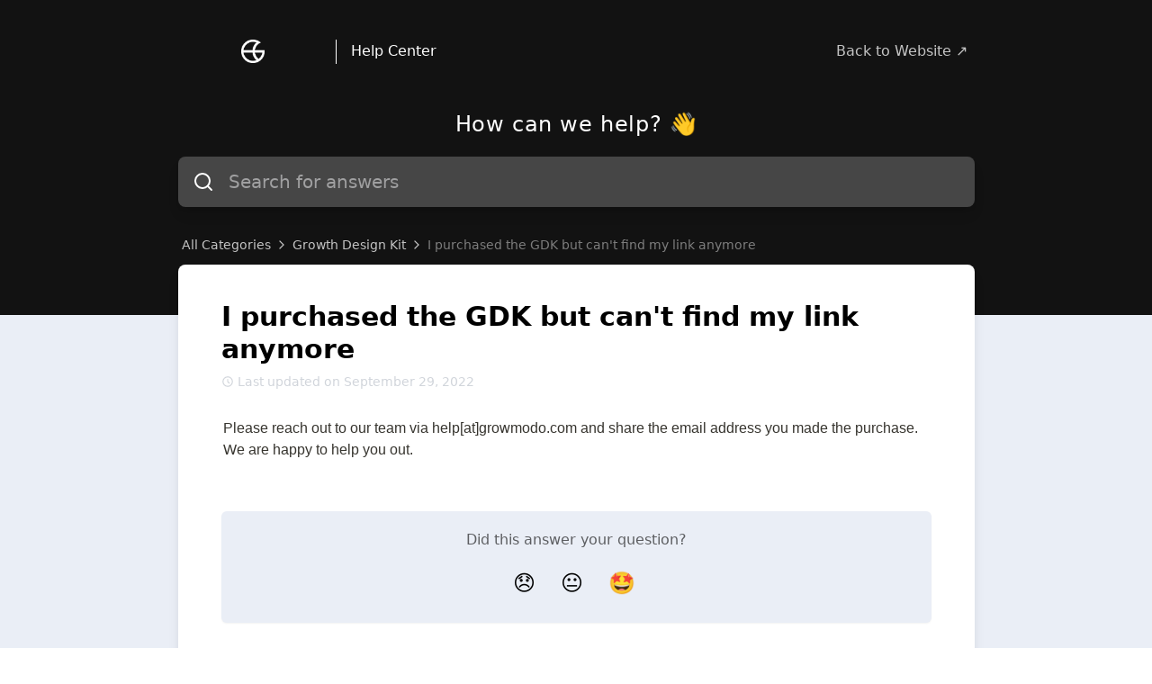

--- FILE ---
content_type: text/html; charset=utf-8
request_url: https://help.growmodo.com/growth-design-kit/ihWwj5jRLQ8YcCgCjsDGnJ/i-purchased-the-gdk-but-cant-find-my-link-anymore/eHkF2pFWGmAqS1uipspRbC
body_size: 38922
content:
<!doctype html>
<html data-n-head-ssr>
  <head >
    <title>I purchased the GDK but can&#x27;t find my link anymore – Growmodo | Help Center</title><meta data-n-head="ssr" charset="utf-8"><meta data-n-head="ssr" name="viewport" content="width=device-width, initial-scale=1, maximum-scale=1, user-scalable=no"><meta data-n-head="ssr" data-hid="robots" name="robots" content="index"><meta data-n-head="ssr" data-hid="og:image" property="og:image" content="https://res.cloudinary.com/helpkit/image/upload/c_scale,w_700,q_auto/v1665736965/growmodo_meta_OG_Image_Url_7b7702d1ac.jpg"><meta data-n-head="ssr" data-hid="og:url" property="og:url" content="https://help.growmodo.com/growth-design-kit/ihWwj5jRLQ8YcCgCjsDGnJ/i-purchased-the-gdk-but-cant-find-my-link-anymore/eHkF2pFWGmAqS1uipspRbC"><meta data-n-head="ssr" data-hid="og:site_name" property="og:site_name" content="Growmodo | Help Center"><meta data-n-head="ssr" name="twitter:card" content="summary_large_image"><meta data-n-head="ssr" data-hid="description" name="description" content=""><meta data-n-head="ssr" data-hid="og:title" name="og:title" content="I purchased the GDK but can&#x27;t find my link anymore – Growmodo | Help Center"><meta data-n-head="ssr" data-hid="og:description" property="og:description" content=""><meta data-n-head="ssr" data-hid="og:type" property="og:type" content="article"><meta data-n-head="ssr" data-hid="twitter:title" name="twitter:title" content="I purchased the GDK but can&#x27;t find my link anymore – Growmodo | Help Center"><meta data-n-head="ssr" data-hid="twitter:description" property="twitter:description" content=""><link data-n-head="ssr" rel="canonical" href="https://help.growmodo.com/growth-design-kit/ihWwj5jRLQ8YcCgCjsDGnJ/i-purchased-the-gdk-but-cant-find-my-link-anymore/eHkF2pFWGmAqS1uipspRbC"><link data-n-head="ssr" rel="icon" type="image/png" href="https://res.cloudinary.com/helpkit/image/upload/v1665737169/growmodo_favicon_Image_Url_15658a4c52.png"><style data-n-head="ssr" type="text/css">.helpkit-contact-btn {width:350px!important}
.max-h-full {max-height: 67%!important}
</style><style data-n-head="ssr" type="text/css"></style><script data-n-head="ssr" data-hid="ga-analytics" type="text/javascript" async src="https://www.googletagmanager.com/gtag/js?id=G-Y4Z2L2MTDH"></script><script data-n-head="ssr" data-hid="ga-script" type="text/javascript">window.dataLayer = window.dataLayer || []; function gtag(){dataLayer.push(arguments);} gtag('js', new Date()); gtag('config', 'G-Y4Z2L2MTDH');</script><link rel="preload" href="/_nuxt/83a7ee2.js" as="script"><link rel="preload" href="/_nuxt/0faa20b.js" as="script"><link rel="preload" href="/_nuxt/59b6838.js" as="script"><link rel="preload" href="/_nuxt/7ef61e7.js" as="script"><link rel="preload" href="/_nuxt/d9ff99f.js" as="script"><style data-vue-ssr-id="54b08540:0 1af75cd5:0 53f61d5f:0 0cc184c6:0 2fb2cc02:0 6c70f37c:0 7935dafa:0 babe31a8:0 768bd62a:0 06552e38:0">/*! tailwindcss v2.2.7 | MIT License | https://tailwindcss.com*//*! modern-normalize v1.1.0 | MIT License | https://github.com/sindresorhus/modern-normalize */

/*
Document
========
*/

/**
Use a better box model (opinionated).
*/

*,
::before,
::after {
	box-sizing: border-box;
}

/**
Use a more readable tab size (opinionated).
*/

html {
	-moz-tab-size: 4;
	-o-tab-size: 4;
	   tab-size: 4;
}

/**
1. Correct the line height in all browsers.
2. Prevent adjustments of font size after orientation changes in iOS.
*/

html {
	line-height: 1.15; /* 1 */
	-webkit-text-size-adjust: 100%; /* 2 */
}

/*
Sections
========
*/

/**
Remove the margin in all browsers.
*/

body {
	margin: 0;
}

/**
Improve consistency of default fonts in all browsers. (https://github.com/sindresorhus/modern-normalize/issues/3)
*/

body {
	font-family:
		system-ui,
		-apple-system, /* Firefox supports this but not yet `system-ui` */
		'Segoe UI',
		Roboto,
		Helvetica,
		Arial,
		sans-serif,
		'Apple Color Emoji',
		'Segoe UI Emoji';
}

/*
Grouping content
================
*/

/**
1. Add the correct height in Firefox.
2. Correct the inheritance of border color in Firefox. (https://bugzilla.mozilla.org/show_bug.cgi?id=190655)
*/

hr {
	height: 0; /* 1 */
	color: inherit; /* 2 */
}

/*
Text-level semantics
====================
*/

/**
Add the correct text decoration in Chrome, Edge, and Safari.
*/

abbr[title] {
	-webkit-text-decoration: underline dotted;
	        text-decoration: underline dotted;
}

/**
Add the correct font weight in Edge and Safari.
*/

b,
strong {
	font-weight: bolder;
}

/**
1. Improve consistency of default fonts in all browsers. (https://github.com/sindresorhus/modern-normalize/issues/3)
2. Correct the odd 'em' font sizing in all browsers.
*/

code,
kbd,
samp,
pre {
	font-family:
		ui-monospace,
		SFMono-Regular,
		Consolas,
		'Liberation Mono',
		Menlo,
		monospace; /* 1 */
	font-size: 1em; /* 2 */
}

/**
Add the correct font size in all browsers.
*/

small {
	font-size: 80%;
}

/**
Prevent 'sub' and 'sup' elements from affecting the line height in all browsers.
*/

sub,
sup {
	font-size: 75%;
	line-height: 0;
	position: relative;
	vertical-align: baseline;
}

sub {
	bottom: -0.25em;
}

sup {
	top: -0.5em;
}

/*
Tabular data
============
*/

/**
1. Remove text indentation from table contents in Chrome and Safari. (https://bugs.chromium.org/p/chromium/issues/detail?id=999088, https://bugs.webkit.org/show_bug.cgi?id=201297)
2. Correct table border color inheritance in all Chrome and Safari. (https://bugs.chromium.org/p/chromium/issues/detail?id=935729, https://bugs.webkit.org/show_bug.cgi?id=195016)
*/

table {
	text-indent: 0; /* 1 */
	border-color: inherit; /* 2 */
}

/*
Forms
=====
*/

/**
1. Change the font styles in all browsers.
2. Remove the margin in Firefox and Safari.
*/

button,
input,
optgroup,
select,
textarea {
	font-family: inherit; /* 1 */
	font-size: 100%; /* 1 */
	line-height: 1.15; /* 1 */
	margin: 0; /* 2 */
}

/**
Remove the inheritance of text transform in Edge and Firefox.
1. Remove the inheritance of text transform in Firefox.
*/

button,
select { /* 1 */
	text-transform: none;
}

/**
Correct the inability to style clickable types in iOS and Safari.
*/

button,
[type='button'],
[type='reset'],
[type='submit'] {
	-webkit-appearance: button;
}

/**
Remove the inner border and padding in Firefox.
*/

::-moz-focus-inner {
	border-style: none;
	padding: 0;
}

/**
Restore the focus styles unset by the previous rule.
*/

:-moz-focusring {
	outline: 1px dotted ButtonText;
}

/**
Remove the additional ':invalid' styles in Firefox.
See: https://github.com/mozilla/gecko-dev/blob/2f9eacd9d3d995c937b4251a5557d95d494c9be1/layout/style/res/forms.css#L728-L737
*/

:-moz-ui-invalid {
	box-shadow: none;
}

/**
Remove the padding so developers are not caught out when they zero out 'fieldset' elements in all browsers.
*/

legend {
	padding: 0;
}

/**
Add the correct vertical alignment in Chrome and Firefox.
*/

progress {
	vertical-align: baseline;
}

/**
Correct the cursor style of increment and decrement buttons in Safari.
*/

::-webkit-inner-spin-button,
::-webkit-outer-spin-button {
	height: auto;
}

/**
1. Correct the odd appearance in Chrome and Safari.
2. Correct the outline style in Safari.
*/

[type='search'] {
	-webkit-appearance: textfield; /* 1 */
	outline-offset: -2px; /* 2 */
}

/**
Remove the inner padding in Chrome and Safari on macOS.
*/

::-webkit-search-decoration {
	-webkit-appearance: none;
}

/**
1. Correct the inability to style clickable types in iOS and Safari.
2. Change font properties to 'inherit' in Safari.
*/

::-webkit-file-upload-button {
	-webkit-appearance: button; /* 1 */
	font: inherit; /* 2 */
}

/*
Interactive
===========
*/

/*
Add the correct display in Chrome and Safari.
*/

summary {
	display: list-item;
}/**
 * Manually forked from SUIT CSS Base: https://github.com/suitcss/base
 * A thin layer on top of normalize.css that provides a starting point more
 * suitable for web applications.
 */

/**
 * Removes the default spacing and border for appropriate elements.
 */

blockquote,
dl,
dd,
h1,
h2,
h3,
h4,
h5,
h6,
hr,
figure,
p,
pre {
  margin: 0;
}

button {
  background-color: transparent;
  background-image: none;
}

fieldset {
  margin: 0;
  padding: 0;
}

ol,
ul {
  list-style: none;
  margin: 0;
  padding: 0;
}

/**
 * Tailwind custom reset styles
 */

/**
 * 1. Use the user's configured `sans` font-family (with Tailwind's default
 *    sans-serif font stack as a fallback) as a sane default.
 * 2. Use Tailwind's default "normal" line-height so the user isn't forced
 *    to override it to ensure consistency even when using the default theme.
 */

html {
  font-family: ui-sans-serif, system-ui, -apple-system, BlinkMacSystemFont, "Segoe UI", Roboto, "Helvetica Neue", Arial, "Noto Sans", sans-serif, "Apple Color Emoji", "Segoe UI Emoji", "Segoe UI Symbol", "Noto Color Emoji"; /* 1 */
  line-height: 1.5; /* 2 */
}


/**
 * Inherit font-family and line-height from `html` so users can set them as
 * a class directly on the `html` element.
 */

body {
  font-family: inherit;
  line-height: inherit;
}

/**
 * 1. Prevent padding and border from affecting element width.
 *
 *    We used to set this in the html element and inherit from
 *    the parent element for everything else. This caused issues
 *    in shadow-dom-enhanced elements like <details> where the content
 *    is wrapped by a div with box-sizing set to `content-box`.
 *
 *    https://github.com/mozdevs/cssremedy/issues/4
 *
 *
 * 2. Allow adding a border to an element by just adding a border-width.
 *
 *    By default, the way the browser specifies that an element should have no
 *    border is by setting it's border-style to `none` in the user-agent
 *    stylesheet.
 *
 *    In order to easily add borders to elements by just setting the `border-width`
 *    property, we change the default border-style for all elements to `solid`, and
 *    use border-width to hide them instead. This way our `border` utilities only
 *    need to set the `border-width` property instead of the entire `border`
 *    shorthand, making our border utilities much more straightforward to compose.
 *
 *    https://github.com/tailwindcss/tailwindcss/pull/116
 */

*,
::before,
::after {
  box-sizing: border-box; /* 1 */
  border-width: 0; /* 2 */
  border-style: solid; /* 2 */
  border-color: currentColor; /* 2 */
}

/*
 * Ensure horizontal rules are visible by default
 */

hr {
  border-top-width: 1px;
}

/**
 * Undo the `border-style: none` reset that Normalize applies to images so that
 * our `border-{width}` utilities have the expected effect.
 *
 * The Normalize reset is unnecessary for us since we default the border-width
 * to 0 on all elements.
 *
 * https://github.com/tailwindcss/tailwindcss/issues/362
 */

img {
  border-style: solid;
}

textarea {
  resize: vertical;
}

input::-moz-placeholder, textarea::-moz-placeholder {
  opacity: 1;
  color: #9ca3af;
}

input:-ms-input-placeholder, textarea:-ms-input-placeholder {
  opacity: 1;
  color: #9ca3af;
}

input::placeholder,
textarea::placeholder {
  opacity: 1;
  color: #9ca3af;
}

button,
[role="button"] {
  cursor: pointer;
}

table {
  border-collapse: collapse;
}

h1,
h2,
h3,
h4,
h5,
h6 {
  font-size: inherit;
  font-weight: inherit;
}

/**
 * Reset links to optimize for opt-in styling instead of
 * opt-out.
 */

a {
  color: inherit;
  text-decoration: inherit;
}

/**
 * Reset form element properties that are easy to forget to
 * style explicitly so you don't inadvertently introduce
 * styles that deviate from your design system. These styles
 * supplement a partial reset that is already applied by
 * normalize.css.
 */

button,
input,
optgroup,
select,
textarea {
  padding: 0;
  line-height: inherit;
  color: inherit;
}

/**
 * Use the configured 'mono' font family for elements that
 * are expected to be rendered with a monospace font, falling
 * back to the system monospace stack if there is no configured
 * 'mono' font family.
 */

pre,
code,
kbd,
samp {
  font-family: ui-monospace, SFMono-Regular, Menlo, Monaco, Consolas, "Liberation Mono", "Courier New", monospace;
}

/**
 * 1. Make replaced elements `display: block` by default as that's
 *    the behavior you want almost all of the time. Inspired by
 *    CSS Remedy, with `svg` added as well.
 *
 *    https://github.com/mozdevs/cssremedy/issues/14
 * 
 * 2. Add `vertical-align: middle` to align replaced elements more
 *    sensibly by default when overriding `display` by adding a
 *    utility like `inline`.
 *
 *    This can trigger a poorly considered linting error in some
 *    tools but is included by design.
 * 
 *    https://github.com/jensimmons/cssremedy/issues/14#issuecomment-634934210
 */

img,
svg,
video,
canvas,
audio,
iframe,
embed,
object {
  display: block; /* 1 */
  vertical-align: middle; /* 2 */
}

/**
 * Constrain images and videos to the parent width and preserve
 * their intrinsic aspect ratio.
 *
 * https://github.com/mozdevs/cssremedy/issues/14
 */

img,
video {
  max-width: 100%;
  height: auto;
}

/**
 * Ensure the default browser behavior of the `hidden` attribute.
 */

[hidden] {
  display: none;
}*, ::before, ::after{--tw-translate-x:0;--tw-translate-y:0;--tw-rotate:0;--tw-skew-x:0;--tw-skew-y:0;--tw-scale-x:1;--tw-scale-y:1;--tw-transform:translateX(var(--tw-translate-x)) translateY(var(--tw-translate-y)) rotate(var(--tw-rotate)) skewX(var(--tw-skew-x)) skewY(var(--tw-skew-y)) scaleX(var(--tw-scale-x)) scaleY(var(--tw-scale-y));--tw-border-opacity:1;border-color:rgba(229, 231, 235, var(--tw-border-opacity));--tw-ring-offset-shadow:0 0 #0000;--tw-ring-shadow:0 0 #0000;--tw-shadow:0 0 #0000;--tw-ring-inset:var(--tw-empty,/*!*/ /*!*/);--tw-ring-offset-width:0px;--tw-ring-offset-color:#fff;--tw-ring-color:rgba(59, 130, 246, 0.5);--tw-ring-offset-shadow:0 0 #0000;--tw-ring-shadow:0 0 #0000;--tw-shadow:0 0 #0000;--tw-blur:var(--tw-empty,/*!*/ /*!*/);--tw-brightness:var(--tw-empty,/*!*/ /*!*/);--tw-contrast:var(--tw-empty,/*!*/ /*!*/);--tw-grayscale:var(--tw-empty,/*!*/ /*!*/);--tw-hue-rotate:var(--tw-empty,/*!*/ /*!*/);--tw-invert:var(--tw-empty,/*!*/ /*!*/);--tw-saturate:var(--tw-empty,/*!*/ /*!*/);--tw-sepia:var(--tw-empty,/*!*/ /*!*/);--tw-drop-shadow:var(--tw-empty,/*!*/ /*!*/);--tw-filter:var(--tw-blur) var(--tw-brightness) var(--tw-contrast) var(--tw-grayscale) var(--tw-hue-rotate) var(--tw-invert) var(--tw-saturate) var(--tw-sepia) var(--tw-drop-shadow);--tw-backdrop-blur:var(--tw-empty,/*!*/ /*!*/);--tw-backdrop-brightness:var(--tw-empty,/*!*/ /*!*/);--tw-backdrop-contrast:var(--tw-empty,/*!*/ /*!*/);--tw-backdrop-grayscale:var(--tw-empty,/*!*/ /*!*/);--tw-backdrop-hue-rotate:var(--tw-empty,/*!*/ /*!*/);--tw-backdrop-invert:var(--tw-empty,/*!*/ /*!*/);--tw-backdrop-opacity:var(--tw-empty,/*!*/ /*!*/);--tw-backdrop-saturate:var(--tw-empty,/*!*/ /*!*/);--tw-backdrop-sepia:var(--tw-empty,/*!*/ /*!*/);--tw-backdrop-filter:var(--tw-backdrop-blur) var(--tw-backdrop-brightness) var(--tw-backdrop-contrast) var(--tw-backdrop-grayscale) var(--tw-backdrop-hue-rotate) var(--tw-backdrop-invert) var(--tw-backdrop-opacity) var(--tw-backdrop-saturate) var(--tw-backdrop-sepia);}[type='text'],[type='email'],[type='url'],[type='password'],[type='number'],[type='date'],[type='datetime-local'],[type='month'],[type='search'],[type='tel'],[type='time'],[type='week'],[multiple],textarea,select{-webkit-appearance:none;-moz-appearance:none;appearance:none;background-color:#fff;border-color:#6b7280;border-width:1px;border-radius:0px;padding-top:0.5rem;padding-right:0.75rem;padding-bottom:0.5rem;padding-left:0.75rem;font-size:1rem;line-height:1.5rem;}[type='text']:focus, [type='email']:focus, [type='url']:focus, [type='password']:focus, [type='number']:focus, [type='date']:focus, [type='datetime-local']:focus, [type='month']:focus, [type='search']:focus, [type='tel']:focus, [type='time']:focus, [type='week']:focus, [multiple]:focus, textarea:focus, select:focus{outline:2px solid transparent;outline-offset:2px;--tw-ring-inset:var(--tw-empty,/*!*/ /*!*/);--tw-ring-offset-width:0px;--tw-ring-offset-color:#fff;--tw-ring-color:#2563eb;--tw-ring-offset-shadow:var(--tw-ring-inset) 0 0 0 var(--tw-ring-offset-width) var(--tw-ring-offset-color);--tw-ring-shadow:var(--tw-ring-inset) 0 0 0 calc(1px + var(--tw-ring-offset-width)) var(--tw-ring-color);box-shadow:var(--tw-ring-offset-shadow), var(--tw-ring-shadow), var(--tw-shadow, 0 0 #0000);border-color:#2563eb;}input::-moz-placeholder, textarea::-moz-placeholder{color:#6b7280;opacity:1;}input:-ms-input-placeholder, textarea:-ms-input-placeholder{color:#6b7280;opacity:1;}input::placeholder,textarea::placeholder{color:#6b7280;opacity:1;}::-webkit-datetime-edit-fields-wrapper{padding:0;}::-webkit-date-and-time-value{min-height:1.5em;}select{background-image:url("data:image/svg+xml,%3csvg xmlns='http://www.w3.org/2000/svg' fill='none' viewBox='0 0 20 20'%3e%3cpath stroke='%236b7280' stroke-linecap='round' stroke-linejoin='round' stroke-width='1.5' d='M6 8l4 4 4-4'/%3e%3c/svg%3e");background-position:right 0.5rem center;background-repeat:no-repeat;background-size:1.5em 1.5em;padding-right:2.5rem;-webkit-print-color-adjust:exact;color-adjust:exact;}[multiple]{background-image:initial;background-position:initial;background-repeat:unset;background-size:initial;padding-right:0.75rem;-webkit-print-color-adjust:unset;color-adjust:unset;}[type='checkbox'],[type='radio']{-webkit-appearance:none;-moz-appearance:none;appearance:none;padding:0;-webkit-print-color-adjust:exact;color-adjust:exact;display:inline-block;vertical-align:middle;background-origin:border-box;-webkit-user-select:none;-moz-user-select:none;-ms-user-select:none;user-select:none;flex-shrink:0;height:1rem;width:1rem;color:#2563eb;background-color:#fff;border-color:#6b7280;border-width:1px;}[type='checkbox']{border-radius:0px;}[type='radio']{border-radius:100%;}[type='checkbox']:focus,[type='radio']:focus{outline:2px solid transparent;outline-offset:2px;--tw-ring-inset:var(--tw-empty,/*!*/ /*!*/);--tw-ring-offset-width:2px;--tw-ring-offset-color:#fff;--tw-ring-color:#2563eb;--tw-ring-offset-shadow:var(--tw-ring-inset) 0 0 0 var(--tw-ring-offset-width) var(--tw-ring-offset-color);--tw-ring-shadow:var(--tw-ring-inset) 0 0 0 calc(2px + var(--tw-ring-offset-width)) var(--tw-ring-color);box-shadow:var(--tw-ring-offset-shadow), var(--tw-ring-shadow), var(--tw-shadow, 0 0 #0000);}[type='checkbox']:checked,[type='radio']:checked{border-color:transparent;background-color:currentColor;background-size:100% 100%;background-position:center;background-repeat:no-repeat;}[type='checkbox']:checked{background-image:url("data:image/svg+xml,%3csvg viewBox='0 0 16 16' fill='white' xmlns='http://www.w3.org/2000/svg'%3e%3cpath d='M12.207 4.793a1 1 0 010 1.414l-5 5a1 1 0 01-1.414 0l-2-2a1 1 0 011.414-1.414L6.5 9.086l4.293-4.293a1 1 0 011.414 0z'/%3e%3c/svg%3e");}[type='radio']:checked{background-image:url("data:image/svg+xml,%3csvg viewBox='0 0 16 16' fill='white' xmlns='http://www.w3.org/2000/svg'%3e%3ccircle cx='8' cy='8' r='3'/%3e%3c/svg%3e");}[type='checkbox']:checked:hover,[type='checkbox']:checked:focus,[type='radio']:checked:hover,[type='radio']:checked:focus{border-color:transparent;background-color:currentColor;}[type='checkbox']:indeterminate{background-image:url("data:image/svg+xml,%3csvg xmlns='http://www.w3.org/2000/svg' fill='none' viewBox='0 0 16 16'%3e%3cpath stroke='white' stroke-linecap='round' stroke-linejoin='round' stroke-width='2' d='M4 8h8'/%3e%3c/svg%3e");border-color:transparent;background-color:currentColor;background-size:100% 100%;background-position:center;background-repeat:no-repeat;}[type='checkbox']:indeterminate:hover,[type='checkbox']:indeterminate:focus{border-color:transparent;background-color:currentColor;}[type='file']{background:unset;border-color:inherit;border-width:0;border-radius:0;padding:0;font-size:unset;line-height:inherit;}[type='file']:focus{outline:1px auto -webkit-focus-ring-color;}*{scrollbar-color:initial;scrollbar-width:initial;}.container{width:100%;}@media (min-width: 640px){.container{max-width:640px;}}@media (min-width: 768px){.container{max-width:768px;}}@media (min-width: 1024px){.container{max-width:1024px;}}@media (min-width: 1280px){.container{max-width:1280px;}}@media (min-width: 1536px){.container{max-width:1536px;}}.prose{color:#374151;max-width:65ch;}.prose [class~="lead"]{color:#4b5563;font-size:1.25em;line-height:1.6;margin-top:1.2em;margin-bottom:1.2em;}.prose a{color:#111827;text-decoration:underline;font-weight:500;}.prose strong{color:#111827;font-weight:600;}.prose ol[type="A"]{--list-counter-style:upper-alpha;}.prose ol[type="a"]{--list-counter-style:lower-alpha;}.prose ol[type="A" s]{--list-counter-style:upper-alpha;}.prose ol[type="a" s]{--list-counter-style:lower-alpha;}.prose ol[type="I"]{--list-counter-style:upper-roman;}.prose ol[type="i"]{--list-counter-style:lower-roman;}.prose ol[type="I" s]{--list-counter-style:upper-roman;}.prose ol[type="i" s]{--list-counter-style:lower-roman;}.prose ol[type="1"]{--list-counter-style:decimal;}.prose ol > li{position:relative;padding-left:1.75em;}.prose ol > li::before{content:counter(list-item, var(--list-counter-style, decimal)) ".";position:absolute;font-weight:400;color:#6b7280;left:0;}.prose ul > li{position:relative;padding-left:1.75em;}.prose ul > li::before{content:"";position:absolute;background-color:#d1d5db;border-radius:50%;width:0.375em;height:0.375em;top:calc(0.875em - 0.1875em);left:0.25em;}.prose hr{border-color:#e5e7eb;border-top-width:1px;margin-top:3em;margin-bottom:3em;}.prose blockquote{font-weight:500;font-style:italic;color:#111827;border-left-width:0.25rem;border-left-color:#e5e7eb;quotes:"\201C""\201D""\2018""\2019";margin-top:1.6em;margin-bottom:1.6em;padding-left:1em;}.prose blockquote p:first-of-type::before{content:open-quote;}.prose blockquote p:last-of-type::after{content:close-quote;}.prose h1{color:#111827;font-weight:800;font-size:2.25em;margin-top:0;margin-bottom:0.8888889em;line-height:1.1111111;}.prose h2{color:#111827;font-weight:700;font-size:1.5em;margin-top:2em;margin-bottom:1em;line-height:1.3333333;}.prose h3{color:#111827;font-weight:600;font-size:1.25em;margin-top:1.6em;margin-bottom:0.6em;line-height:1.6;}.prose h4{color:#111827;font-weight:600;margin-top:1.5em;margin-bottom:0.5em;line-height:1.5;}.prose figure figcaption{color:#6b7280;font-size:0.875em;line-height:1.4285714;margin-top:0.8571429em;}.prose code{color:#111827;font-weight:600;font-size:0.875em;}.prose code::before{content:"`";}.prose code::after{content:"`";}.prose a code{color:#111827;}.prose pre{color:#e5e7eb;background-color:#1f2937;overflow-x:auto;font-size:0.875em;line-height:1.7142857;margin-top:1.7142857em;margin-bottom:1.7142857em;border-radius:0.375rem;padding-top:0.8571429em;padding-right:1.1428571em;padding-bottom:0.8571429em;padding-left:1.1428571em;}.prose pre code{background-color:transparent;border-width:0;border-radius:0;padding:0;font-weight:400;color:inherit;font-size:inherit;font-family:inherit;line-height:inherit;}.prose pre code::before{content:none;}.prose pre code::after{content:none;}.prose table{width:100%;table-layout:auto;text-align:left;margin-top:2em;margin-bottom:2em;font-size:0.875em;line-height:1.7142857;}.prose thead{color:#111827;font-weight:600;border-bottom-width:1px;border-bottom-color:#d1d5db;}.prose thead th{vertical-align:bottom;padding-right:0.5714286em;padding-bottom:0.5714286em;padding-left:0.5714286em;}.prose tbody tr{border-bottom-width:1px;border-bottom-color:#e5e7eb;}.prose tbody tr:last-child{border-bottom-width:0;}.prose tbody td{vertical-align:top;padding-top:0.5714286em;padding-right:0.5714286em;padding-bottom:0.5714286em;padding-left:0.5714286em;}.prose{font-size:1rem;line-height:1.75;}.prose p{margin-top:1.25em;margin-bottom:1.25em;}.prose img{margin-top:2em;margin-bottom:2em;}.prose video{margin-top:2em;margin-bottom:2em;}.prose figure{margin-top:2em;margin-bottom:2em;}.prose figure > *{margin-top:0;margin-bottom:0;}.prose h2 code{font-size:0.875em;}.prose h3 code{font-size:0.9em;}.prose ol{margin-top:1.25em;margin-bottom:1.25em;}.prose ul{margin-top:1.25em;margin-bottom:1.25em;}.prose li{margin-top:0.5em;margin-bottom:0.5em;}.prose > ul > li p{margin-top:0.75em;margin-bottom:0.75em;}.prose > ul > li > *:first-child{margin-top:1.25em;}.prose > ul > li > *:last-child{margin-bottom:1.25em;}.prose > ol > li > *:first-child{margin-top:1.25em;}.prose > ol > li > *:last-child{margin-bottom:1.25em;}.prose ul ul, .prose ul ol, .prose ol ul, .prose ol ol{margin-top:0.75em;margin-bottom:0.75em;}.prose hr + *{margin-top:0;}.prose h2 + *{margin-top:0;}.prose h3 + *{margin-top:0;}.prose h4 + *{margin-top:0;}.prose thead th:first-child{padding-left:0;}.prose thead th:last-child{padding-right:0;}.prose tbody td:first-child{padding-left:0;}.prose tbody td:last-child{padding-right:0;}.prose > :first-child{margin-top:0;}.prose > :last-child{margin-bottom:0;}.sr-only{position:absolute;width:1px;height:1px;padding:0;margin:-1px;overflow:hidden;clip:rect(0, 0, 0, 0);white-space:nowrap;border-width:0;}.pointer-events-none{pointer-events:none;}.pointer-events-auto{pointer-events:auto;}.visible{visibility:visible;}.invisible{visibility:hidden;}.fixed{position:fixed;}.\!fixed{position:fixed !important;}.absolute{position:absolute;}.\!absolute{position:absolute !important;}.relative{position:relative;}.sticky{position:sticky;}.inset-0{top:0px;right:0px;bottom:0px;left:0px;}.inset-y-0{top:0px;bottom:0px;}.inset-x-0{left:0px;right:0px;}.right-2{right:0.5rem;}.right-0{right:0px;}.top-0{top:0px;}.bottom-0{bottom:0px;}.left-2{left:0.5rem;}.-bottom-5{bottom:-1.25rem;}.bottom-\[-1\.6rem\]{bottom:-1.6rem;}.left-3\.5{left:0.875rem;}.top-1\/2{top:50%;}.left-3{left:0.75rem;}.right-1{right:0.25rem;}.right-4{right:1rem;}.bottom-24{bottom:6rem;}.bottom-\[85px\]{bottom:85px;}.left-1\/2{left:50%;}.top-20{top:5rem;}.top-2{top:0.5rem;}.left-0{left:0px;}.top-4{top:1rem;}.top-\[15\%\]{top:15%;}.top-\[4\%\]{top:4%;}.top-\[6\%\]{top:6%;}.left-\[2px\]{left:2px;}.right-3{right:0.75rem;}.right-2\.5{right:0.625rem;}.top-\[3\.1px\]{top:3.1px;}.top-\[-137\.5px\]{top:-137.5px;}.right-\[46px\]{right:46px;}.bottom-5{bottom:1.25rem;}.right-5{right:1.25rem;}.top-3\.5{top:0.875rem;}.top-3{top:0.75rem;}.right-\[52px\]{right:52px;}.left-\[1250px\]{left:1250px;}.top-\[360px\]{top:360px;}.top-0\.5{top:0.125rem;}.z-50{z-index:50;}.z-30{z-index:30;}.z-10{z-index:10;}.z-0{z-index:0;}.z-20{z-index:20;}.z-\[60\]{z-index:60;}.z-\[40\]{z-index:40;}.z-\[39\]{z-index:39;}.z-40{z-index:40;}.order-1{order:1;}.m-1{margin:0.25rem;}.\!m-auto{margin:auto !important;}.-my-1{margin-top:-0.25rem;margin-bottom:-0.25rem;}.mx-auto{margin-left:auto;margin-right:auto;}.mx-1{margin-left:0.25rem;margin-right:0.25rem;}.my-auto{margin-top:auto;margin-bottom:auto;}.mx-3{margin-left:0.75rem;margin-right:0.75rem;}.-my-4{margin-top:-1rem;margin-bottom:-1rem;}.-mx-2{margin-left:-0.5rem;margin-right:-0.5rem;}.mr-1\.5{margin-right:0.375rem;}.mr-1{margin-right:0.25rem;}.ml-1{margin-left:0.25rem;}.-mr-1\.5{margin-right:-0.375rem;}.-mr-1{margin-right:-0.25rem;}.mt-0\.5{margin-top:0.125rem;}.mt-0{margin-top:0px;}.mr-2{margin-right:0.5rem;}.ml-3{margin-left:0.75rem;}.mr-2\.5{margin-right:0.625rem;}.mb-4{margin-bottom:1rem;}.mt-4{margin-top:1rem;}.mb-2{margin-bottom:0.5rem;}.mt-2{margin-top:0.5rem;}.-mb-1{margin-bottom:-0.25rem;}.mt-1{margin-top:0.25rem;}.mt-2\.5{margin-top:0.625rem;}.mt-3{margin-top:0.75rem;}.ml-1\.5{margin-left:0.375rem;}.mb-5{margin-bottom:1.25rem;}.-mt-1{margin-top:-0.25rem;}.-ml-0\.5{margin-left:-0.125rem;}.-ml-0{margin-left:0px;}.ml-2{margin-left:0.5rem;}.ml-\[0\.2rem\]{margin-left:0.2rem;}.mb-3{margin-bottom:0.75rem;}.-ml-1{margin-left:-0.25rem;}.ml-5{margin-left:1.25rem;}.-ml-3{margin-left:-0.75rem;}.ml-0{margin-left:0px;}.mb-6{margin-bottom:1.5rem;}.mb-1{margin-bottom:0.25rem;}.ml-\[-1px\]{margin-left:-1px;}.ml-\[-7px\]{margin-left:-7px;}.mr-\[-3px\]{margin-right:-3px;}.\!mt-0{margin-top:0px !important;}.\!mb-5{margin-bottom:1.25rem !important;}.\!mb-0{margin-bottom:0px !important;}.mb-0{margin-bottom:0px;}.\!mt-4{margin-top:1rem !important;}.\!mt-\[18px\]{margin-top:18px !important;}.mt-\[18px\]{margin-top:18px;}.\!mt-\[-85px\]{margin-top:-85px !important;}.mt-\[-85px\]{margin-top:-85px;}.\!mt-\[-52px\]{margin-top:-52px !important;}.mt-6{margin-top:1.5rem;}.mt-5{margin-top:1.25rem;}.mb-8{margin-bottom:2rem;}.-mr-2{margin-right:-0.5rem;}.\!mb-1{margin-bottom:0.25rem !important;}.mt-16{margin-top:4rem;}.mr-4{margin-right:1rem;}.ml-4{margin-left:1rem;}.mr-0\.5{margin-right:0.125rem;}.mr-0{margin-right:0px;}.\!mt-\[-33px\]{margin-top:-33px !important;}.mt-\[-29px\]{margin-top:-29px;}.ml-3\.5{margin-left:0.875rem;}.mt-\[-32px\]{margin-top:-32px;}.mt-\[-34px\]{margin-top:-34px;}.mt-\[-35px\]{margin-top:-35px;}.\!-mt-9{margin-top:-2.25rem !important;}.-mt-8{margin-top:-2rem;}.-mt-9{margin-top:-2.25rem;}.mr-5{margin-right:1.25rem;}.-ml-6{margin-left:-1.5rem;}.mt-1\.5{margin-top:0.375rem;}.mb-7{margin-bottom:1.75rem;}.\!mt-3{margin-top:0.75rem !important;}.mt-10{margin-top:2.5rem;}.mt-8{margin-top:2rem;}.ml-0\.5{margin-left:0.125rem;}.-ml-4{margin-left:-1rem;}.-mt-4{margin-top:-1rem;}.-mb-12{margin-bottom:-3rem;}.-mt-24{margin-top:-6rem;}.mt-\[22px\]{margin-top:22px;}.mt-7{margin-top:1.75rem;}.mt-20{margin-top:5rem;}.-mt-60{margin-top:-15rem;}.-mt-20{margin-top:-5rem;}.\!mb-2\.5{margin-bottom:0.625rem !important;}.\!mb-2{margin-bottom:0.5rem !important;}.mb-2\.5{margin-bottom:0.625rem;}.-mt-0\.5{margin-top:-0.125rem;}.-mt-0{margin-top:0px;}.mr-3{margin-right:0.75rem;}.-ml-2{margin-left:-0.5rem;}.-mb-4{margin-bottom:-1rem;}.-mb-6{margin-bottom:-1.5rem;}.-ml-px{margin-left:-1px;}.-mb-px{margin-bottom:-1px;}.-mt-px{margin-top:-1px;}.block{display:block;}.\!block{display:block !important;}.inline-block{display:inline-block;}.inline{display:inline;}.flex{display:flex;}.inline-flex{display:inline-flex;}.table{display:table;}.grid{display:grid;}.contents{display:contents;}.hidden{display:none;}.\!hidden{display:none !important;}.h-10{height:2.5rem;}.h-full{height:100%;}.h-5{height:1.25rem;}.h-\[18px\]{height:18px;}.h-14{height:3.5rem;}.h-7{height:1.75rem;}.h-4{height:1rem;}.h-3{height:0.75rem;}.h-\[30px\]{height:30px;}.h-\[20px\]{height:20px;}.h-3\.5{height:0.875rem;}.h-\[60vh\]{height:60vh;}.h-\[93vh\]{height:93vh;}.h-\[87vh\]{height:87vh;}.h-\[calc\(100vh-2rem\)\]{height:calc(100vh - 2rem);}.h-8{height:2rem;}.h-\[36px\]{height:36px;}.h-2\.5{height:0.625rem;}.h-2{height:0.5rem;}.h-12{height:3rem;}.h-\[0\.9rem\]{height:0.9rem;}.h-screen{height:100vh;}.h-\[450px\]{height:450px;}.h-24{height:6rem;}.h-\[1\.15rem\]{height:1.15rem;}.h-\[40px\]{height:40px;}.h-\[35px\]{height:35px;}.h-\[16px\]{height:16px;}.h-\[215px\]{height:215px;}.h-\[130px\]{height:130px;}.\!h-7{height:1.75rem !important;}.h-11{height:2.75rem;}.h-\[240px\]{height:240px;}.h-\[280px\]{height:280px;}.\!h-\[190px\]{height:190px !important;}.\!h-\[215px\]{height:215px !important;}.\!h-\[250px\]{height:250px !important;}.\!h-\[230px\]{height:230px !important;}.\!h-\[260px\]{height:260px !important;}.h-\[50px\]{height:50px;}.h-6{height:1.5rem;}.\!h-5{height:1.25rem !important;}.h-\[150px\]{height:150px;}.h-\[80px\]{height:80px;}.h-16{height:4rem;}.h-3\/5{height:60%;}.h-auto{height:auto;}.h-\[65px\]{height:65px;}.h-\[380px\]{height:380px;}.h-\[300px\]{height:300px;}.h-\[85px\]{height:85px;}.h-\[17px\]{height:17px;}.h-1{height:0.25rem;}.h-0{height:0px;}.max-h-\[60vh\]{max-height:60vh;}.max-h-full{max-height:100%;}.max-h-\[500px\]{max-height:500px;}.min-h-screen{min-height:100vh;}.min-h-full{min-height:100%;}.w-full{width:100%;}.w-5{width:1.25rem;}.w-\[18px\]{width:18px;}.w-14{width:3.5rem;}.w-7{width:1.75rem;}.w-4{width:1rem;}.w-screen{width:100vw;}.w-3{width:0.75rem;}.w-\[20px\]{width:20px;}.w-3\.5{width:0.875rem;}.w-20{width:5rem;}.w-8{width:2rem;}.w-\[36px\]{width:36px;}.w-\[40px\]{width:40px;}.w-2\.5{width:0.625rem;}.w-2{width:0.5rem;}.w-auto{width:auto;}.w-\[450px\]{width:450px;}.w-12{width:3rem;}.w-\[0\.9rem\]{width:0.9rem;}.w-5\/12{width:41.666667%;}.w-10\/12{width:83.333333%;}.w-\[230px\]{width:230px;}.w-\[1\.15rem\]{width:1.15rem;}.w-\[98\%\]{width:98%;}.w-48{width:12rem;}.w-\[96\%\]{width:96%;}.w-\[180px\]{width:180px;}.w-\[16px\]{width:16px;}.w-\[92\%\]{width:92%;}.w-\[132px\]{width:132px;}.w-6{width:1.5rem;}.w-80{width:20rem;}.\!w-5{width:1.25rem !important;}.w-10{width:2.5rem;}.w-\[240px\]{width:240px;}.w-4\/6{width:66.666667%;}.w-8\/12{width:66.666667%;}.w-\[17px\]{width:17px;}.w-56{width:14rem;}.w-1\/2{width:50%;}.w-0{width:0px;}.max-w-full{max-width:100%;}.max-w-2xl{max-width:42rem;}.max-w-\[200px\]{max-width:200px;}.max-w-\[87\%\]{max-width:87%;}.max-w-max{max-width:-webkit-max-content;max-width:-moz-max-content;max-width:max-content;}.max-w-\[220px\]{max-width:220px;}.max-w-\[120px\]{max-width:120px;}.max-w-\[100px\]{max-width:100px;}.max-w-\[350px\]{max-width:350px;}.max-w-\[105px\]{max-width:105px;}.max-w-\[16rem\]{max-width:16rem;}.max-w-\[155px\]{max-width:155px;}.max-w-lg{max-width:32rem;}.max-w-\[300px\]{max-width:300px;}.max-w-\[885px\]{max-width:885px;}.max-w-sm{max-width:24rem;}.max-w-md{max-width:28rem;}.flex-1{flex:1 1 0%;}.flex-shrink-0{flex-shrink:0;}.flex-grow{flex-grow:1;}.origin-top-right{transform-origin:top right;}.origin-top{transform-origin:top;}.origin-right{transform-origin:right;}.origin-top-left{transform-origin:top left;}.translate-x-full{--tw-translate-x:100%;transform:var(--tw-transform);}.translate-x-0{--tw-translate-x:0px;transform:var(--tw-transform);}.translate-y-full{--tw-translate-y:100%;transform:var(--tw-transform);}.translate-y-0{--tw-translate-y:0px;transform:var(--tw-transform);}.-translate-y-1\/2{--tw-translate-y:-50%;transform:var(--tw-transform);}.-translate-x-1\/2{--tw-translate-x:-50%;transform:var(--tw-transform);}.translate-y-4{--tw-translate-y:1rem;transform:var(--tw-transform);}.translate-y-2{--tw-translate-y:0.5rem;transform:var(--tw-transform);}.translate-y-1{--tw-translate-y:0.25rem;transform:var(--tw-transform);}.rotate-180{--tw-rotate:180deg;transform:var(--tw-transform);}.rotate-90{--tw-rotate:90deg;transform:var(--tw-transform);}.scale-95{--tw-scale-x:.95;--tw-scale-y:.95;transform:var(--tw-transform);}.scale-\[0\.50\]{--tw-scale-x:0.50;--tw-scale-y:0.50;transform:var(--tw-transform);}.scale-\[0\.8\]{--tw-scale-x:0.8;--tw-scale-y:0.8;transform:var(--tw-transform);}.scale-90{--tw-scale-x:.9;--tw-scale-y:.9;transform:var(--tw-transform);}.scale-100{--tw-scale-x:1;--tw-scale-y:1;transform:var(--tw-transform);}.scale-\[0\.75\]{--tw-scale-x:0.75;--tw-scale-y:0.75;transform:var(--tw-transform);}.scale-\[0\.7\]{--tw-scale-x:0.7;--tw-scale-y:0.7;transform:var(--tw-transform);}.scale-\[85\%\]{--tw-scale-x:85%;--tw-scale-y:85%;transform:var(--tw-transform);}.scale-75{--tw-scale-x:.75;--tw-scale-y:.75;transform:var(--tw-transform);}.transform{transform:var(--tw-transform);}@-webkit-keyframes ping{75%, 100%{transform:scale(2);opacity:0;}}@keyframes ping{75%, 100%{transform:scale(2);opacity:0;}}.animate-ping{-webkit-animation:ping 1s cubic-bezier(0, 0, 0.2, 1) infinite;animation:ping 1s cubic-bezier(0, 0, 0.2, 1) infinite;}.cursor-pointer{cursor:pointer;}.cursor-not-allowed{cursor:not-allowed;}.cursor-default{cursor:default;}.cursor-wait{cursor:wait;}.select-none{-webkit-user-select:none;-moz-user-select:none;-ms-user-select:none;user-select:none;}.appearance-none{-webkit-appearance:none;-moz-appearance:none;appearance:none;}.grid-cols-2{grid-template-columns:repeat(2, minmax(0, 1fr));}.flex-row{flex-direction:row;}.flex-col{flex-direction:column;}.flex-col-reverse{flex-direction:column-reverse;}.flex-wrap{flex-wrap:wrap;}.flex-wrap-reverse{flex-wrap:wrap-reverse;}.items-start{align-items:flex-start;}.items-end{align-items:flex-end;}.items-center{align-items:center;}.justify-start{justify-content:flex-start;}.justify-end{justify-content:flex-end;}.justify-center{justify-content:center;}.justify-between{justify-content:space-between;}.justify-around{justify-content:space-around;}.gap-1\.5{gap:0.375rem;}.gap-1{gap:0.25rem;}.gap-2{gap:0.5rem;}.gap-x-2{-moz-column-gap:0.5rem;column-gap:0.5rem;}.gap-x-1{-moz-column-gap:0.25rem;column-gap:0.25rem;}.space-y-1 > :not([hidden]) ~ :not([hidden]){--tw-space-y-reverse:0;margin-top:calc(0.25rem * calc(1 - var(--tw-space-y-reverse)));margin-bottom:calc(0.25rem * var(--tw-space-y-reverse));}.space-x-3 > :not([hidden]) ~ :not([hidden]){--tw-space-x-reverse:0;margin-right:calc(0.75rem * var(--tw-space-x-reverse));margin-left:calc(0.75rem * calc(1 - var(--tw-space-x-reverse)));}.space-x-2 > :not([hidden]) ~ :not([hidden]){--tw-space-x-reverse:0;margin-right:calc(0.5rem * var(--tw-space-x-reverse));margin-left:calc(0.5rem * calc(1 - var(--tw-space-x-reverse)));}.space-y-6 > :not([hidden]) ~ :not([hidden]){--tw-space-y-reverse:0;margin-top:calc(1.5rem * calc(1 - var(--tw-space-y-reverse)));margin-bottom:calc(1.5rem * var(--tw-space-y-reverse));}.space-y-2\.5 > :not([hidden]) ~ :not([hidden]){--tw-space-y-reverse:0;margin-top:calc(0.625rem * calc(1 - var(--tw-space-y-reverse)));margin-bottom:calc(0.625rem * var(--tw-space-y-reverse));}.space-y-2 > :not([hidden]) ~ :not([hidden]){--tw-space-y-reverse:0;margin-top:calc(0.5rem * calc(1 - var(--tw-space-y-reverse)));margin-bottom:calc(0.5rem * var(--tw-space-y-reverse));}.self-start{align-self:flex-start;}.self-center{align-self:center;}.justify-self-start{justify-self:start;}.overflow-auto{overflow:auto;}.overflow-hidden{overflow:hidden;}.overflow-scroll{overflow:scroll;}.overflow-y-auto{overflow-y:auto;}.overflow-y-scroll{overflow-y:scroll;}.truncate{overflow:hidden;text-overflow:ellipsis;white-space:nowrap;}.overflow-ellipsis{text-overflow:ellipsis;}.whitespace-nowrap{white-space:nowrap;}.rounded-md{border-radius:0.375rem;}.rounded{border-radius:0.25rem;}.\!rounded-full{border-radius:9999px !important;}.rounded-lg{border-radius:0.5rem;}.rounded-xl{border-radius:0.75rem;}.rounded-full{border-radius:9999px;}.rounded-\[4px\]{border-radius:4px;}.\!rounded-lg{border-radius:0.5rem !important;}.rounded-sm{border-radius:0.125rem;}.rounded-b-xl{border-bottom-right-radius:0.75rem;border-bottom-left-radius:0.75rem;}.rounded-t-xl{border-top-left-radius:0.75rem;border-top-right-radius:0.75rem;}.rounded-b-none{border-bottom-right-radius:0px;border-bottom-left-radius:0px;}.rounded-b-lg{border-bottom-right-radius:0.5rem;border-bottom-left-radius:0.5rem;}.rounded-l-md{border-top-left-radius:0.375rem;border-bottom-left-radius:0.375rem;}.rounded-r-md{border-top-right-radius:0.375rem;border-bottom-right-radius:0.375rem;}.rounded-tr-lg{border-top-right-radius:0.5rem;}.rounded-br-lg{border-bottom-right-radius:0.5rem;}.border{border-width:1px;}.\!border-0{border-width:0px !important;}.border-2{border-width:2px;}.border-t{border-top-width:1px;}.border-b{border-bottom-width:1px;}.border-l-\[1\.5px\]{border-left-width:1.5px;}.border-l-\[2px\]{border-left-width:2px;}.border-l-\[3px\]{border-left-width:3px;}.border-t-\[1px\]{border-top-width:1px;}.border-l{border-left-width:1px;}.border-r{border-right-width:1px;}.border-t-2{border-top-width:2px;}.border-r-0{border-right-width:0px;}.border-l-0{border-left-width:0px;}.border-dashed{border-style:dashed;}.\!border-none{border-style:none !important;}.border-none{border-style:none;}.border-gray-200{--tw-border-opacity:1;border-color:rgba(229, 231, 235, var(--tw-border-opacity));}.border-gray-100{--tw-border-opacity:1;border-color:rgba(243, 244, 246, var(--tw-border-opacity));}.border-gray-200\/90{border-color:rgba(229, 231, 235, 0.9);}.border-gray-700{--tw-border-opacity:1;border-color:rgba(55, 65, 81, var(--tw-border-opacity));}.border-red-500{--tw-border-opacity:1;border-color:rgba(239, 68, 68, var(--tw-border-opacity));}.border-gray-300{--tw-border-opacity:1;border-color:rgba(209, 213, 219, var(--tw-border-opacity));}.border-gray-600{--tw-border-opacity:1;border-color:rgba(75, 85, 99, var(--tw-border-opacity));}.border-gray-800{--tw-border-opacity:1;border-color:rgba(31, 41, 55, var(--tw-border-opacity));}.border-white\/10{border-color:rgba(255, 255, 255, 0.1);}.border-white\/20{border-color:rgba(255, 255, 255, 0.2);}.border-\[\#1f1d3b0a\]{border-color:#1f1d3b0a;}.border-\[\#ededed\]{--tw-border-opacity:1;border-color:rgba(237, 237, 237, var(--tw-border-opacity));}.border-\[\#f9f9fa0f\]{border-color:#f9f9fa0f;}.\!border-green-500{--tw-border-opacity:1 !important;border-color:rgba(16, 185, 129, var(--tw-border-opacity)) !important;}.\!border-red-500{--tw-border-opacity:1 !important;border-color:rgba(239, 68, 68, var(--tw-border-opacity)) !important;}.border-transparent{border-color:transparent;}.border-gray-100\/40{border-color:rgba(243, 244, 246, 0.4);}.border-red-300{--tw-border-opacity:1;border-color:rgba(252, 165, 165, var(--tw-border-opacity));}.border-white{--tw-border-opacity:1;border-color:rgba(255, 255, 255, var(--tw-border-opacity));}.\!border-gray-200{--tw-border-opacity:1 !important;border-color:rgba(229, 231, 235, var(--tw-border-opacity)) !important;}.border-gray-50{--tw-border-opacity:1;border-color:rgba(249, 250, 251, var(--tw-border-opacity));}.border-purple-300{--tw-border-opacity:1;border-color:rgba(196, 181, 253, var(--tw-border-opacity));}.border-purple-500{--tw-border-opacity:1;border-color:rgba(139, 92, 246, var(--tw-border-opacity));}.border-gray-200\/50{border-color:rgba(229, 231, 235, 0.5);}.border-green-200{--tw-border-opacity:1;border-color:rgba(167, 243, 208, var(--tw-border-opacity));}.border-blue-200{--tw-border-opacity:1;border-color:rgba(191, 219, 254, var(--tw-border-opacity));}.border-yellow-200{--tw-border-opacity:1;border-color:rgba(253, 230, 138, var(--tw-border-opacity));}.border-red-200{--tw-border-opacity:1;border-color:rgba(254, 202, 202, var(--tw-border-opacity));}.border-t-gray-200{--tw-border-opacity:1;border-top-color:rgba(229, 231, 235, var(--tw-border-opacity));}.border-l-purple-900{--tw-border-opacity:1;border-left-color:rgba(76, 29, 149, var(--tw-border-opacity));}.bg-white{--tw-bg-opacity:1;background-color:rgba(255, 255, 255, var(--tw-bg-opacity));}.bg-gray-800{--tw-bg-opacity:1;background-color:rgba(31, 41, 55, var(--tw-bg-opacity));}.bg-gray-50{--tw-bg-opacity:1;background-color:rgba(249, 250, 251, var(--tw-bg-opacity));}.bg-gray-200\/40{background-color:rgba(229, 231, 235, 0.4);}.bg-white\/95{background-color:rgba(255, 255, 255, 0.95);}.bg-white\/75{background-color:rgba(255, 255, 255, 0.75);}.bg-gray-900\/90{background-color:rgba(17, 24, 39, 0.9);}.bg-gray-700{--tw-bg-opacity:1;background-color:rgba(55, 65, 81, var(--tw-bg-opacity));}.bg-gray-100{--tw-bg-opacity:1;background-color:rgba(243, 244, 246, var(--tw-bg-opacity));}.\!bg-white{--tw-bg-opacity:1 !important;background-color:rgba(255, 255, 255, var(--tw-bg-opacity)) !important;}.bg-gray-100\/10{background-color:rgba(243, 244, 246, 0.1);}.bg-gray-200\/80{background-color:rgba(229, 231, 235, 0.8);}.bg-gray-100\/20{background-color:rgba(243, 244, 246, 0.2);}.bg-gray-300\/60{background-color:rgba(209, 213, 219, 0.6);}.bg-gray-50\/40{background-color:rgba(249, 250, 251, 0.4);}.bg-gray-200{--tw-bg-opacity:1;background-color:rgba(229, 231, 235, var(--tw-bg-opacity));}.bg-gray-600{--tw-bg-opacity:1;background-color:rgba(75, 85, 99, var(--tw-bg-opacity));}.bg-gray-500{--tw-bg-opacity:1;background-color:rgba(107, 114, 128, var(--tw-bg-opacity));}.bg-gray-900\/95{background-color:rgba(17, 24, 39, 0.95);}.bg-white\/20{background-color:rgba(255, 255, 255, 0.2);}.bg-\[\#0000007a\]{background-color:#0000007a;}.bg-red-100{--tw-bg-opacity:1;background-color:rgba(254, 226, 226, var(--tw-bg-opacity));}.bg-\[\#EAEEF6\]{--tw-bg-opacity:1;background-color:rgba(234, 238, 246, var(--tw-bg-opacity));}.bg-\[\#0000001a\]{background-color:#0000001a;}.bg-\[\#ffffff38\]{background-color:#ffffff38;}.bg-\[\#EDF2F7\]{--tw-bg-opacity:1;background-color:rgba(237, 242, 247, var(--tw-bg-opacity));}.bg-red-50{--tw-bg-opacity:1;background-color:rgba(254, 242, 242, var(--tw-bg-opacity));}.bg-purple-50{--tw-bg-opacity:1;background-color:rgba(245, 243, 255, var(--tw-bg-opacity));}.bg-purple-500{--tw-bg-opacity:1;background-color:rgba(139, 92, 246, var(--tw-bg-opacity));}.bg-\[\#0b111c\]{--tw-bg-opacity:1;background-color:rgba(11, 17, 28, var(--tw-bg-opacity));}.bg-gray-900{--tw-bg-opacity:1;background-color:rgba(17, 24, 39, var(--tw-bg-opacity));}.bg-\[\#eaeef6\]{--tw-bg-opacity:1;background-color:rgba(234, 238, 246, var(--tw-bg-opacity));}.bg-black{--tw-bg-opacity:1;background-color:rgba(0, 0, 0, var(--tw-bg-opacity));}.bg-green-700{--tw-bg-opacity:1;background-color:rgba(4, 120, 87, var(--tw-bg-opacity));}.\!bg-transparent{background-color:transparent !important;}.\!bg-\[\#EAEEF6\]{--tw-bg-opacity:1 !important;background-color:rgba(234, 238, 246, var(--tw-bg-opacity)) !important;}.\!bg-\[\#151E32\]{--tw-bg-opacity:1 !important;background-color:rgba(21, 30, 50, var(--tw-bg-opacity)) !important;}.bg-\[\#dee6f5\]{--tw-bg-opacity:1;background-color:rgba(222, 230, 245, var(--tw-bg-opacity));}.bg-indigo-600{--tw-bg-opacity:1;background-color:rgba(79, 70, 229, var(--tw-bg-opacity));}.bg-blue-500{--tw-bg-opacity:1;background-color:rgba(59, 130, 246, var(--tw-bg-opacity));}.bg-red-500{--tw-bg-opacity:1;background-color:rgba(239, 68, 68, var(--tw-bg-opacity));}.bg-green-500{--tw-bg-opacity:1;background-color:rgba(16, 185, 129, var(--tw-bg-opacity));}.bg-indigo-100{--tw-bg-opacity:1;background-color:rgba(224, 231, 255, var(--tw-bg-opacity));}.bg-indigo-900{--tw-bg-opacity:1;background-color:rgba(49, 46, 129, var(--tw-bg-opacity));}.bg-red-600{--tw-bg-opacity:1;background-color:rgba(220, 38, 38, var(--tw-bg-opacity));}.bg-yellow-600{--tw-bg-opacity:1;background-color:rgba(217, 119, 6, var(--tw-bg-opacity));}.bg-green-600{--tw-bg-opacity:1;background-color:rgba(5, 150, 105, var(--tw-bg-opacity));}.bg-blue-600{--tw-bg-opacity:1;background-color:rgba(37, 99, 235, var(--tw-bg-opacity));}.bg-purple-600{--tw-bg-opacity:1;background-color:rgba(124, 58, 237, var(--tw-bg-opacity));}.bg-pink-600{--tw-bg-opacity:1;background-color:rgba(219, 39, 119, var(--tw-bg-opacity));}.bg-indigo-400{--tw-bg-opacity:1;background-color:rgba(129, 140, 248, var(--tw-bg-opacity));}.bg-indigo-300{--tw-bg-opacity:1;background-color:rgba(165, 180, 252, var(--tw-bg-opacity));}.bg-indigo-700{--tw-bg-opacity:1;background-color:rgba(67, 56, 202, var(--tw-bg-opacity));}.bg-red-400{--tw-bg-opacity:1;background-color:rgba(248, 113, 113, var(--tw-bg-opacity));}.bg-yellow-400{--tw-bg-opacity:1;background-color:rgba(251, 191, 36, var(--tw-bg-opacity));}.bg-green-400{--tw-bg-opacity:1;background-color:rgba(52, 211, 153, var(--tw-bg-opacity));}.bg-blue-400{--tw-bg-opacity:1;background-color:rgba(96, 165, 250, var(--tw-bg-opacity));}.bg-purple-400{--tw-bg-opacity:1;background-color:rgba(167, 139, 250, var(--tw-bg-opacity));}.bg-pink-400{--tw-bg-opacity:1;background-color:rgba(244, 114, 182, var(--tw-bg-opacity));}.bg-green-100{--tw-bg-opacity:1;background-color:rgba(209, 250, 229, var(--tw-bg-opacity));}.bg-blue-100{--tw-bg-opacity:1;background-color:rgba(219, 234, 254, var(--tw-bg-opacity));}.bg-yellow-100{--tw-bg-opacity:1;background-color:rgba(254, 243, 199, var(--tw-bg-opacity));}.bg-opacity-75{--tw-bg-opacity:0.75;}.bg-opacity-70{--tw-bg-opacity:0.7;}.bg-gradient-to-b{background-image:linear-gradient(to bottom, var(--tw-gradient-stops));}.bg-gradient-to-r{background-image:linear-gradient(to right, var(--tw-gradient-stops));}.from-transparent{--tw-gradient-from:transparent;--tw-gradient-stops:var(--tw-gradient-from), var(--tw-gradient-to, rgba(0, 0, 0, 0));}.from-indigo-300{--tw-gradient-from:#a5b4fc;--tw-gradient-stops:var(--tw-gradient-from), var(--tw-gradient-to, rgba(165, 180, 252, 0));}.via-white\/70{--tw-gradient-stops:var(--tw-gradient-from), rgba(255, 255, 255, 0.7), var(--tw-gradient-to, rgba(255, 255, 255, 0));}.via-purple-400{--tw-gradient-stops:var(--tw-gradient-from), #a78bfa, var(--tw-gradient-to, rgba(167, 139, 250, 0));}.to-white{--tw-gradient-to:#fff;}.to-gray-50\/40{--tw-gradient-to:rgba(249, 250, 251, 0.4);}.to-red-500{--tw-gradient-to:#ef4444;}.fill-current{fill:currentColor;}.stroke-current{stroke:currentColor;}.object-contain{-o-object-fit:contain;object-fit:contain;}.p-0\.5{padding:0.125rem;}.p-0{padding:0px;}.p-1{padding:0.25rem;}.p-2\.5{padding:0.625rem;}.p-2{padding:0.5rem;}.p-5{padding:1.25rem;}.p-8{padding:2rem;}.p-4{padding:1rem;}.p-3{padding:0.75rem;}.px-3{padding-left:0.75rem;padding-right:0.75rem;}.px-1\.5{padding-left:0.375rem;padding-right:0.375rem;}.py-0\.5{padding-top:0.125rem;padding-bottom:0.125rem;}.px-1{padding-left:0.25rem;padding-right:0.25rem;}.py-0{padding-top:0px;padding-bottom:0px;}.px-4{padding-left:1rem;padding-right:1rem;}.py-4{padding-top:1rem;padding-bottom:1rem;}.px-2{padding-left:0.5rem;padding-right:0.5rem;}.py-1{padding-top:0.25rem;padding-bottom:0.25rem;}.py-6{padding-top:1.5rem;padding-bottom:1.5rem;}.py-3\.5{padding-top:0.875rem;padding-bottom:0.875rem;}.py-3{padding-top:0.75rem;padding-bottom:0.75rem;}.py-2{padding-top:0.5rem;padding-bottom:0.5rem;}.py-1\.5{padding-top:0.375rem;padding-bottom:0.375rem;}.py-2\.5{padding-top:0.625rem;padding-bottom:0.625rem;}.px-\[1px\]{padding-left:1px;padding-right:1px;}.px-2\.5{padding-left:0.625rem;padding-right:0.625rem;}.px-5{padding-left:1.25rem;padding-right:1.25rem;}.px-8{padding-left:2rem;padding-right:2rem;}.px-6{padding-left:1.5rem;padding-right:1.5rem;}.py-\[3px\]{padding-top:3px;padding-bottom:3px;}.py-5{padding-top:1.25rem;padding-bottom:1.25rem;}.\!py-3{padding-top:0.75rem !important;padding-bottom:0.75rem !important;}.\!py-2{padding-top:0.5rem !important;padding-bottom:0.5rem !important;}.px-7{padding-left:1.75rem;padding-right:1.75rem;}.py-16{padding-top:4rem;padding-bottom:4rem;}.px-20{padding-left:5rem;padding-right:5rem;}.py-12{padding-top:3rem;padding-bottom:3rem;}.\!px-4{padding-left:1rem !important;padding-right:1rem !important;}.\!py-6{padding-top:1.5rem !important;padding-bottom:1.5rem !important;}.\!px-6{padding-left:1.5rem !important;padding-right:1.5rem !important;}.pl-0{padding-left:0px;}.pt-16{padding-top:4rem;}.pt-5{padding-top:1.25rem;}.pb-1{padding-bottom:0.25rem;}.pr-12{padding-right:3rem;}.pl-10{padding-left:2.5rem;}.pb-1\.5{padding-bottom:0.375rem;}.pb-3{padding-bottom:0.75rem;}.pt-2{padding-top:0.5rem;}.pl-px{padding-left:1px;}.pl-0\.5{padding-left:0.125rem;}.pl-1{padding-left:0.25rem;}.pl-6{padding-left:1.5rem;}.pl-4{padding-left:1rem;}.pl-9{padding-left:2.25rem;}.pr-5{padding-right:1.25rem;}.pl-7{padding-left:1.75rem;}.pl-2{padding-left:0.5rem;}.pt-3{padding-top:0.75rem;}.pb-4{padding-bottom:1rem;}.pr-2{padding-right:0.5rem;}.pr-px{padding-right:1px;}.pt-4{padding-top:1rem;}.pr-3{padding-right:0.75rem;}.pt-px{padding-top:1px;}.pb-0\.5{padding-bottom:0.125rem;}.pb-0{padding-bottom:0px;}.pl-14{padding-left:3.5rem;}.\!pl-12{padding-left:3rem !important;}.pl-12{padding-left:3rem;}.pr-4{padding-right:1rem;}.pt-6{padding-top:1.5rem;}.pl-3{padding-left:0.75rem;}.pb-2{padding-bottom:0.5rem;}.pb-8{padding-bottom:2rem;}.\!pt-4{padding-top:1rem !important;}.\!pb-2{padding-bottom:0.5rem !important;}.pb-5{padding-bottom:1.25rem;}.pb-20{padding-bottom:5rem;}.pt-0\.5{padding-top:0.125rem;}.pt-0{padding-top:0px;}.text-left{text-align:left;}.\!text-left{text-align:left !important;}.text-center{text-align:center;}.text-right{text-align:right;}.align-middle{vertical-align:middle;}.align-bottom{vertical-align:bottom;}.font-sans{font-family:ui-sans-serif, system-ui, -apple-system, BlinkMacSystemFont, "Segoe UI", Roboto, "Helvetica Neue", Arial, "Noto Sans", sans-serif, "Apple Color Emoji", "Segoe UI Emoji", "Segoe UI Symbol", "Noto Color Emoji";}.font-mono{font-family:ui-monospace, SFMono-Regular, Menlo, Monaco, Consolas, "Liberation Mono", "Courier New", monospace;}.text-xs{font-size:0.75rem;line-height:1rem;}.text-base{font-size:1rem;line-height:1.5rem;}.text-sm{font-size:0.875rem;line-height:1.25rem;}.text-\[10px\]{font-size:10px;}.text-\[13px\]{font-size:13px;}.text-\[12px\]{font-size:12px;}.text-lg{font-size:1.125rem;line-height:1.75rem;}.text-\[1\.7rem\]{font-size:1.7rem;}.text-2xl{font-size:1.5rem;line-height:2rem;}.text-\[8px\]{font-size:8px;}.text-\[5px\]{font-size:5px;}.text-4xl{font-size:2.25rem;line-height:2.5rem;}.\!text-xl{font-size:1.25rem !important;line-height:1.75rem !important;}.text-xl{font-size:1.25rem;line-height:1.75rem;}.\!text-lg{font-size:1.125rem !important;line-height:1.75rem !important;}.text-3xl{font-size:1.875rem;line-height:2.25rem;}.\!text-base{font-size:1rem !important;line-height:1.5rem !important;}.\!text-xs{font-size:0.75rem !important;line-height:1rem !important;}.font-medium{font-weight:500;}.font-semibold{font-weight:600;}.font-bold{font-weight:700;}.font-extrabold{font-weight:800;}.\!font-medium{font-weight:500 !important;}.uppercase{text-transform:uppercase;}.capitalize{text-transform:capitalize;}.italic{font-style:italic;}.leading-5{line-height:1.25rem;}.leading-6{line-height:1.5rem;}.\!leading-\[0\.8rem\]{line-height:0.8rem !important;}.leading-tight{line-height:1.25;}.leading-snug{line-height:1.375;}.leading-relaxed{line-height:1.625;}.leading-none{line-height:1;}.leading-4{line-height:1rem;}.tracking-wider{letter-spacing:0.05em;}.tracking-wide{letter-spacing:0.025em;}.text-gray-400{--tw-text-opacity:1;color:rgba(156, 163, 175, var(--tw-text-opacity));}.text-gray-500{--tw-text-opacity:1;color:rgba(107, 114, 128, var(--tw-text-opacity));}.text-gray-900{--tw-text-opacity:1;color:rgba(17, 24, 39, var(--tw-text-opacity));}.text-gray-100{--tw-text-opacity:1;color:rgba(243, 244, 246, var(--tw-text-opacity));}.text-white{--tw-text-opacity:1;color:rgba(255, 255, 255, var(--tw-text-opacity));}.text-gray-800{--tw-text-opacity:1;color:rgba(31, 41, 55, var(--tw-text-opacity));}.text-green-500{--tw-text-opacity:1;color:rgba(16, 185, 129, var(--tw-text-opacity));}.text-gray-400\/80{color:rgba(156, 163, 175, 0.8);}.text-red-500{--tw-text-opacity:1;color:rgba(239, 68, 68, var(--tw-text-opacity));}.text-gray-600{--tw-text-opacity:1;color:rgba(75, 85, 99, var(--tw-text-opacity));}.text-red-300{--tw-text-opacity:1;color:rgba(252, 165, 165, var(--tw-text-opacity));}.text-gray-300{--tw-text-opacity:1;color:rgba(209, 213, 219, var(--tw-text-opacity));}.text-blue-400{--tw-text-opacity:1;color:rgba(96, 165, 250, var(--tw-text-opacity));}.text-green-400{--tw-text-opacity:1;color:rgba(52, 211, 153, var(--tw-text-opacity));}.text-yellow-400{--tw-text-opacity:1;color:rgba(251, 191, 36, var(--tw-text-opacity));}.text-red-400{--tw-text-opacity:1;color:rgba(248, 113, 113, var(--tw-text-opacity));}.text-purple-400{--tw-text-opacity:1;color:rgba(167, 139, 250, var(--tw-text-opacity));}.text-green-600{--tw-text-opacity:1;color:rgba(5, 150, 105, var(--tw-text-opacity));}.text-\[\#1A243A\]{--tw-text-opacity:1;color:rgba(26, 36, 58, var(--tw-text-opacity));}.text-\[\#FFCA28\]{--tw-text-opacity:1;color:rgba(255, 202, 40, var(--tw-text-opacity));}.text-gray-700{--tw-text-opacity:1;color:rgba(55, 65, 81, var(--tw-text-opacity));}.text-yellow-500{--tw-text-opacity:1;color:rgba(245, 158, 11, var(--tw-text-opacity));}.text-black{--tw-text-opacity:1;color:rgba(0, 0, 0, var(--tw-text-opacity));}.text-\[\#737b8d\]{--tw-text-opacity:1;color:rgba(115, 123, 141, var(--tw-text-opacity));}.\!text-gray-400{--tw-text-opacity:1 !important;color:rgba(156, 163, 175, var(--tw-text-opacity)) !important;}.text-red-900{--tw-text-opacity:1;color:rgba(127, 29, 29, var(--tw-text-opacity));}.text-purple-900{--tw-text-opacity:1;color:rgba(76, 29, 149, var(--tw-text-opacity));}.text-indigo-600{--tw-text-opacity:1;color:rgba(79, 70, 229, var(--tw-text-opacity));}.\!text-white{--tw-text-opacity:1 !important;color:rgba(255, 255, 255, var(--tw-text-opacity)) !important;}.\!text-gray-600{--tw-text-opacity:1 !important;color:rgba(75, 85, 99, var(--tw-text-opacity)) !important;}.\!text-gray-300{--tw-text-opacity:1 !important;color:rgba(209, 213, 219, var(--tw-text-opacity)) !important;}.text-purple-500{--tw-text-opacity:1;color:rgba(139, 92, 246, var(--tw-text-opacity));}.text-indigo-700{--tw-text-opacity:1;color:rgba(67, 56, 202, var(--tw-text-opacity));}.text-indigo-200{--tw-text-opacity:1;color:rgba(199, 210, 254, var(--tw-text-opacity));}.text-indigo-100{--tw-text-opacity:1;color:rgba(224, 231, 255, var(--tw-text-opacity));}.text-green-900{--tw-text-opacity:1;color:rgba(6, 78, 59, var(--tw-text-opacity));}.text-blue-900{--tw-text-opacity:1;color:rgba(30, 58, 138, var(--tw-text-opacity));}.text-blue-600{--tw-text-opacity:1;color:rgba(37, 99, 235, var(--tw-text-opacity));}.text-yellow-300{--tw-text-opacity:1;color:rgba(252, 211, 77, var(--tw-text-opacity));}.text-blue-500{--tw-text-opacity:1;color:rgba(59, 130, 246, var(--tw-text-opacity));}.text-gray-200{--tw-text-opacity:1;color:rgba(229, 231, 235, var(--tw-text-opacity));}.text-red-600{--tw-text-opacity:1;color:rgba(220, 38, 38, var(--tw-text-opacity));}.text-yellow-600{--tw-text-opacity:1;color:rgba(217, 119, 6, var(--tw-text-opacity));}.text-green-300{--tw-text-opacity:1;color:rgba(110, 231, 183, var(--tw-text-opacity));}.text-blue-300{--tw-text-opacity:1;color:rgba(147, 197, 253, var(--tw-text-opacity));}.no-underline{text-decoration:none;}.placeholder-gray-400::-moz-placeholder{--tw-placeholder-opacity:1;color:rgba(156, 163, 175, var(--tw-placeholder-opacity));}.placeholder-gray-400:-ms-input-placeholder{--tw-placeholder-opacity:1;color:rgba(156, 163, 175, var(--tw-placeholder-opacity));}.placeholder-gray-400::placeholder{--tw-placeholder-opacity:1;color:rgba(156, 163, 175, var(--tw-placeholder-opacity));}.placeholder-gray-500::-moz-placeholder{--tw-placeholder-opacity:1;color:rgba(107, 114, 128, var(--tw-placeholder-opacity));}.placeholder-gray-500:-ms-input-placeholder{--tw-placeholder-opacity:1;color:rgba(107, 114, 128, var(--tw-placeholder-opacity));}.placeholder-gray-500::placeholder{--tw-placeholder-opacity:1;color:rgba(107, 114, 128, var(--tw-placeholder-opacity));}.placeholder-gray-50::-moz-placeholder{--tw-placeholder-opacity:1;color:rgba(249, 250, 251, var(--tw-placeholder-opacity));}.placeholder-gray-50:-ms-input-placeholder{--tw-placeholder-opacity:1;color:rgba(249, 250, 251, var(--tw-placeholder-opacity));}.placeholder-gray-50::placeholder{--tw-placeholder-opacity:1;color:rgba(249, 250, 251, var(--tw-placeholder-opacity));}.placeholder-opacity-50::-moz-placeholder{--tw-placeholder-opacity:0.5;}.placeholder-opacity-50:-ms-input-placeholder{--tw-placeholder-opacity:0.5;}.placeholder-opacity-50::placeholder{--tw-placeholder-opacity:0.5;}.opacity-0{opacity:0;}.opacity-100{opacity:1;}.opacity-70{opacity:0.7;}.opacity-30{opacity:0.3;}.opacity-80{opacity:0.8;}.opacity-50{opacity:0.5;}.opacity-60{opacity:0.6;}.opacity-90{opacity:0.9;}.opacity-\[0\.85\]{opacity:0.85;}.opacity-\[0\.25\]{opacity:0.25;}.opacity-75{opacity:0.75;}.opacity-10{opacity:0.1;}.\!opacity-70{opacity:0.7 !important;}.\!opacity-80{opacity:0.8 !important;}.opacity-20{opacity:0.2;}.opacity-95{opacity:0.95;}.\!opacity-100{opacity:1 !important;}.shadow-md{--tw-shadow:0 4px 6px -1px rgba(0, 0, 0, 0.1), 0 2px 4px -1px rgba(0, 0, 0, 0.06);box-shadow:var(--tw-ring-offset-shadow, 0 0 #0000), var(--tw-ring-shadow, 0 0 #0000), var(--tw-shadow);}.shadow-xl{--tw-shadow:0 20px 25px -5px rgba(0, 0, 0, 0.1), 0 10px 10px -5px rgba(0, 0, 0, 0.04);box-shadow:var(--tw-ring-offset-shadow, 0 0 #0000), var(--tw-ring-shadow, 0 0 #0000), var(--tw-shadow);}.shadow-lg{--tw-shadow:0 10px 15px -3px rgba(0, 0, 0, 0.1), 0 4px 6px -2px rgba(0, 0, 0, 0.05);box-shadow:var(--tw-ring-offset-shadow, 0 0 #0000), var(--tw-ring-shadow, 0 0 #0000), var(--tw-shadow);}.shadow-sm{--tw-shadow:0 1px 2px 0 rgba(0, 0, 0, 0.05);box-shadow:var(--tw-ring-offset-shadow, 0 0 #0000), var(--tw-ring-shadow, 0 0 #0000), var(--tw-shadow);}.shadow{--tw-shadow:0 1px 3px 0 rgba(0, 0, 0, 0.1), 0 1px 2px 0 rgba(0, 0, 0, 0.06);box-shadow:var(--tw-ring-offset-shadow, 0 0 #0000), var(--tw-ring-shadow, 0 0 #0000), var(--tw-shadow);}.\!shadow-none{--tw-shadow:0 0 #0000 !important;box-shadow:var(--tw-ring-offset-shadow, 0 0 #0000), var(--tw-ring-shadow, 0 0 #0000), var(--tw-shadow) !important;}.outline-none{outline:2px solid transparent;outline-offset:2px;}.ring-0{--tw-ring-offset-shadow:var(--tw-ring-inset) 0 0 0 var(--tw-ring-offset-width) var(--tw-ring-offset-color);--tw-ring-shadow:var(--tw-ring-inset) 0 0 0 calc(0px + var(--tw-ring-offset-width)) var(--tw-ring-color);box-shadow:var(--tw-ring-offset-shadow), var(--tw-ring-shadow), var(--tw-shadow, 0 0 #0000);}.ring-1{--tw-ring-offset-shadow:var(--tw-ring-inset) 0 0 0 var(--tw-ring-offset-width) var(--tw-ring-offset-color);--tw-ring-shadow:var(--tw-ring-inset) 0 0 0 calc(1px + var(--tw-ring-offset-width)) var(--tw-ring-color);box-shadow:var(--tw-ring-offset-shadow), var(--tw-ring-shadow), var(--tw-shadow, 0 0 #0000);}.ring-inset{--tw-ring-inset:inset;}.ring-red-200{--tw-ring-opacity:1;--tw-ring-color:rgba(254, 202, 202, var(--tw-ring-opacity));}.ring-gray-200{--tw-ring-opacity:1;--tw-ring-color:rgba(229, 231, 235, var(--tw-ring-opacity));}.ring-black\/5{--tw-ring-color:rgba(0, 0, 0, 0.05);}.ring-black{--tw-ring-opacity:1;--tw-ring-color:rgba(0, 0, 0, var(--tw-ring-opacity));}.ring-opacity-5{--tw-ring-opacity:0.05;}.blur{--tw-blur:blur(8px);filter:var(--tw-filter);}.filter{filter:var(--tw-filter);}.\!backdrop-blur-3xl{--tw-backdrop-blur:blur(64px) !important;-webkit-backdrop-filter:var(--tw-backdrop-filter) !important;backdrop-filter:var(--tw-backdrop-filter) !important;}.backdrop-blur-lg{--tw-backdrop-blur:blur(16px);-webkit-backdrop-filter:var(--tw-backdrop-filter);backdrop-filter:var(--tw-backdrop-filter);}.backdrop-blur-sm{--tw-backdrop-blur:blur(4px);-webkit-backdrop-filter:var(--tw-backdrop-filter);backdrop-filter:var(--tw-backdrop-filter);}.\!backdrop-blur-none{--tw-backdrop-blur:blur(0) !important;-webkit-backdrop-filter:var(--tw-backdrop-filter) !important;backdrop-filter:var(--tw-backdrop-filter) !important;}.backdrop-filter{-webkit-backdrop-filter:var(--tw-backdrop-filter);backdrop-filter:var(--tw-backdrop-filter);}.transition{transition-property:background-color, border-color, color, fill, stroke, opacity, box-shadow, transform, filter, -webkit-backdrop-filter;transition-property:background-color, border-color, color, fill, stroke, opacity, box-shadow, transform, filter, backdrop-filter;transition-property:background-color, border-color, color, fill, stroke, opacity, box-shadow, transform, filter, backdrop-filter, -webkit-backdrop-filter;transition-timing-function:cubic-bezier(0.4, 0, 0.2, 1);transition-duration:150ms;}.transition-opacity{transition-property:opacity;transition-timing-function:cubic-bezier(0.4, 0, 0.2, 1);transition-duration:150ms;}.transition-all{transition-property:all;transition-timing-function:cubic-bezier(0.4, 0, 0.2, 1);transition-duration:150ms;}.transition-transform{transition-property:transform;transition-timing-function:cubic-bezier(0.4, 0, 0.2, 1);transition-duration:150ms;}.transition-colors{transition-property:background-color, border-color, color, fill, stroke;transition-timing-function:cubic-bezier(0.4, 0, 0.2, 1);transition-duration:150ms;}.duration-200{transition-duration:200ms;}.duration-500{transition-duration:500ms;}.duration-300{transition-duration:300ms;}.duration-100{transition-duration:100ms;}.duration-75{transition-duration:75ms;}.duration-150{transition-duration:150ms;}.ease-in-out{transition-timing-function:cubic-bezier(0.4, 0, 0.2, 1);}.ease-out{transition-timing-function:cubic-bezier(0, 0, 0.2, 1);}.ease-in{transition-timing-function:cubic-bezier(0.4, 0, 1, 1);}.line-clamp-1{overflow:hidden;display:-webkit-box;-webkit-box-orient:vertical;-webkit-line-clamp:1;}.line-clamp-2{overflow:hidden;display:-webkit-box;-webkit-box-orient:vertical;-webkit-line-clamp:2;}.scrollbar{--scrollbar-track:initial;--scrollbar-thumb:initial;scrollbar-color:var(--scrollbar-thumb) var(--scrollbar-track);overflow:overlay;}.scrollbar.overflow-x-hidden{overflow-x:hidden;}.scrollbar.overflow-y-hidden{overflow-y:hidden;}.scrollbar::-webkit-scrollbar-track{background-color:var(--scrollbar-track);}.scrollbar::-webkit-scrollbar-thumb{background-color:var(--scrollbar-thumb);}.scrollbar{scrollbar-width:auto;}.scrollbar::-webkit-scrollbar{width:16px;height:16px;}.scrollbar-thin{--scrollbar-track:initial;--scrollbar-thumb:initial;scrollbar-color:var(--scrollbar-thumb) var(--scrollbar-track);overflow:overlay;}.scrollbar-thin.overflow-x-hidden{overflow-x:hidden;}.scrollbar-thin.overflow-y-hidden{overflow-y:hidden;}.scrollbar-thin::-webkit-scrollbar-track{background-color:var(--scrollbar-track);}.scrollbar-thin::-webkit-scrollbar-thumb{background-color:var(--scrollbar-thumb);}.scrollbar-thin{scrollbar-width:thin;}.scrollbar-thin::-webkit-scrollbar{width:8px;height:8px;}.scrollbar-thumb-rounded::-webkit-scrollbar-thumb{border-radius:0.25rem;}.scrollbar-thumb-gray-\35 0{--scrollbar-thumb:#f9fafb !important;}.first\:border-t-0:first-child{border-top-width:0px;}.focus\:z-10:focus{z-index:10;}.focus\:border-red-500:focus{--tw-border-opacity:1;border-color:rgba(239, 68, 68, var(--tw-border-opacity));}.focus\:border-gray-500:focus{--tw-border-opacity:1;border-color:rgba(107, 114, 128, var(--tw-border-opacity));}.focus\:border-gray-300:focus{--tw-border-opacity:1;border-color:rgba(209, 213, 219, var(--tw-border-opacity));}.focus\:border-indigo-500:focus{--tw-border-opacity:1;border-color:rgba(99, 102, 241, var(--tw-border-opacity));}.focus\:border-gray-400:focus{--tw-border-opacity:1;border-color:rgba(156, 163, 175, var(--tw-border-opacity));}.focus\:border-blue-500:focus{--tw-border-opacity:1;border-color:rgba(59, 130, 246, var(--tw-border-opacity));}.focus\:border-blue-600:focus{--tw-border-opacity:1;border-color:rgba(37, 99, 235, var(--tw-border-opacity));}.focus\:border-indigo-300:focus{--tw-border-opacity:1;border-color:rgba(165, 180, 252, var(--tw-border-opacity));}.focus\:border-indigo-800:focus{--tw-border-opacity:1;border-color:rgba(55, 48, 163, var(--tw-border-opacity));}.focus\:border-red-700:focus{--tw-border-opacity:1;border-color:rgba(185, 28, 28, var(--tw-border-opacity));}.focus\:border-yellow-700:focus{--tw-border-opacity:1;border-color:rgba(180, 83, 9, var(--tw-border-opacity));}.focus\:border-green-700:focus{--tw-border-opacity:1;border-color:rgba(4, 120, 87, var(--tw-border-opacity));}.focus\:border-blue-700:focus{--tw-border-opacity:1;border-color:rgba(29, 78, 216, var(--tw-border-opacity));}.focus\:border-purple-700:focus{--tw-border-opacity:1;border-color:rgba(109, 40, 217, var(--tw-border-opacity));}.focus\:border-pink-700:focus{--tw-border-opacity:1;border-color:rgba(190, 24, 93, var(--tw-border-opacity));}.focus\:border-blue-300:focus{--tw-border-opacity:1;border-color:rgba(147, 197, 253, var(--tw-border-opacity));}.focus\:border-indigo-700:focus{--tw-border-opacity:1;border-color:rgba(67, 56, 202, var(--tw-border-opacity));}.focus\:bg-\[\#f1f5fa\]:focus{--tw-bg-opacity:1;background-color:rgba(241, 245, 250, var(--tw-bg-opacity));}.focus\:bg-white:focus{--tw-bg-opacity:1;background-color:rgba(255, 255, 255, var(--tw-bg-opacity));}.focus\:text-gray-500:focus{--tw-text-opacity:1;color:rgba(107, 114, 128, var(--tw-text-opacity));}.focus\:underline:focus{text-decoration:underline;}.focus\:outline-none:focus{outline:2px solid transparent;outline-offset:2px;}.focus\:ring-2:focus{--tw-ring-offset-shadow:var(--tw-ring-inset) 0 0 0 var(--tw-ring-offset-width) var(--tw-ring-offset-color);--tw-ring-shadow:var(--tw-ring-inset) 0 0 0 calc(2px + var(--tw-ring-offset-width)) var(--tw-ring-color);box-shadow:var(--tw-ring-offset-shadow), var(--tw-ring-shadow), var(--tw-shadow, 0 0 #0000);}.focus\:ring-0:focus{--tw-ring-offset-shadow:var(--tw-ring-inset) 0 0 0 var(--tw-ring-offset-width) var(--tw-ring-offset-color);--tw-ring-shadow:var(--tw-ring-inset) 0 0 0 calc(0px + var(--tw-ring-offset-width)) var(--tw-ring-color);box-shadow:var(--tw-ring-offset-shadow), var(--tw-ring-shadow), var(--tw-shadow, 0 0 #0000);}.focus\:ring-1:focus{--tw-ring-offset-shadow:var(--tw-ring-inset) 0 0 0 var(--tw-ring-offset-width) var(--tw-ring-offset-color);--tw-ring-shadow:var(--tw-ring-inset) 0 0 0 calc(1px + var(--tw-ring-offset-width)) var(--tw-ring-color);box-shadow:var(--tw-ring-offset-shadow), var(--tw-ring-shadow), var(--tw-shadow, 0 0 #0000);}.focus\:ring-inset:focus{--tw-ring-inset:inset;}.focus\:ring-gray-500:focus{--tw-ring-opacity:1;--tw-ring-color:rgba(107, 114, 128, var(--tw-ring-opacity));}.focus\:ring-transparent:focus{--tw-ring-color:transparent;}.focus\:ring-gray-300:focus{--tw-ring-opacity:1;--tw-ring-color:rgba(209, 213, 219, var(--tw-ring-opacity));}.focus\:ring-indigo-500:focus{--tw-ring-opacity:1;--tw-ring-color:rgba(99, 102, 241, var(--tw-ring-opacity));}.focus\:ring-gray-600:focus{--tw-ring-opacity:1;--tw-ring-color:rgba(75, 85, 99, var(--tw-ring-opacity));}.focus\:ring-\[\#ffffff57\]:focus{--tw-ring-color:#ffffff57;}.focus\:ring-\[\#ffffff73\]:focus{--tw-ring-color:#ffffff73;}.focus\:ring-\[\#59637220\]:focus{--tw-ring-color:#59637220;}.focus\:ring-gray-400:focus{--tw-ring-opacity:1;--tw-ring-color:rgba(156, 163, 175, var(--tw-ring-opacity));}.focus\:ring-blue-500:focus{--tw-ring-opacity:1;--tw-ring-color:rgba(59, 130, 246, var(--tw-ring-opacity));}.focus\:ring-purple-500:focus{--tw-ring-opacity:1;--tw-ring-color:rgba(139, 92, 246, var(--tw-ring-opacity));}.focus\:ring-opacity-50:focus{--tw-ring-opacity:0.5;}.focus\:ring-offset-2:focus{--tw-ring-offset-width:2px;}.active\:scale-\[0\.98\]:active{--tw-scale-x:0.98;--tw-scale-y:0.98;transform:var(--tw-transform);}.active\:scale-90:active{--tw-scale-x:.9;--tw-scale-y:.9;transform:var(--tw-transform);}.active\:bg-gray-50:active{--tw-bg-opacity:1;background-color:rgba(249, 250, 251, var(--tw-bg-opacity));}.active\:bg-gray-500:active{--tw-bg-opacity:1;background-color:rgba(107, 114, 128, var(--tw-bg-opacity));}.active\:bg-indigo-200:active{--tw-bg-opacity:1;background-color:rgba(199, 210, 254, var(--tw-bg-opacity));}.active\:bg-indigo-800:active{--tw-bg-opacity:1;background-color:rgba(55, 48, 163, var(--tw-bg-opacity));}.active\:bg-red-700:active{--tw-bg-opacity:1;background-color:rgba(185, 28, 28, var(--tw-bg-opacity));}.active\:bg-yellow-700:active{--tw-bg-opacity:1;background-color:rgba(180, 83, 9, var(--tw-bg-opacity));}.active\:bg-green-700:active{--tw-bg-opacity:1;background-color:rgba(4, 120, 87, var(--tw-bg-opacity));}.active\:bg-blue-700:active{--tw-bg-opacity:1;background-color:rgba(29, 78, 216, var(--tw-bg-opacity));}.active\:bg-purple-700:active{--tw-bg-opacity:1;background-color:rgba(109, 40, 217, var(--tw-bg-opacity));}.active\:bg-pink-700:active{--tw-bg-opacity:1;background-color:rgba(190, 24, 93, var(--tw-bg-opacity));}.active\:bg-indigo-700:active{--tw-bg-opacity:1;background-color:rgba(67, 56, 202, var(--tw-bg-opacity));}.active\:text-gray-800:active{--tw-text-opacity:1;color:rgba(31, 41, 55, var(--tw-text-opacity));}.active\:text-gray-200:active{--tw-text-opacity:1;color:rgba(229, 231, 235, var(--tw-text-opacity));}.active\:text-indigo-700:active{--tw-text-opacity:1;color:rgba(67, 56, 202, var(--tw-text-opacity));}.disabled\:cursor-not-allowed:disabled{cursor:not-allowed;}.disabled\:opacity-50:disabled{opacity:0.5;}.group:hover .group-hover\:scale-\[1\.02\]{--tw-scale-x:1.02;--tw-scale-y:1.02;transform:var(--tw-transform);}.hover\:scale-\[1\.005\]:hover{--tw-scale-x:1.005;--tw-scale-y:1.005;transform:var(--tw-transform);}.hover\:scale-105:hover{--tw-scale-x:1.05;--tw-scale-y:1.05;transform:var(--tw-transform);}.hover\:scale-\[1\.05\]:hover{--tw-scale-x:1.05;--tw-scale-y:1.05;transform:var(--tw-transform);}.hover\:scale-\[0\.96\]:hover{--tw-scale-x:0.96;--tw-scale-y:0.96;transform:var(--tw-transform);}.hover\:scale-\[1\.02\]:hover{--tw-scale-x:1.02;--tw-scale-y:1.02;transform:var(--tw-transform);}.hover\:scale-\[1\.01\]:hover{--tw-scale-x:1.01;--tw-scale-y:1.01;transform:var(--tw-transform);}.hover\:scale-\[0\.82\]:hover{--tw-scale-x:0.82;--tw-scale-y:0.82;transform:var(--tw-transform);}.hover\:scale-\[0\.92\]:hover{--tw-scale-x:0.92;--tw-scale-y:0.92;transform:var(--tw-transform);}.hover\:\!scale-\[0\.77\]:hover{--tw-scale-x:0.77 !important;--tw-scale-y:0.77 !important;transform:var(--tw-transform) !important;}.hover\:scale-\[0\.91\]:hover{--tw-scale-x:0.91;--tw-scale-y:0.91;transform:var(--tw-transform);}.hover\:border-gray-300:hover{--tw-border-opacity:1;border-color:rgba(209, 213, 219, var(--tw-border-opacity));}.hover\:border-gray-300\/90:hover{border-color:rgba(209, 213, 219, 0.9);}.hover\:\!border-green-500:hover{--tw-border-opacity:1 !important;border-color:rgba(16, 185, 129, var(--tw-border-opacity)) !important;}.hover\:\!border-red-500:hover{--tw-border-opacity:1 !important;border-color:rgba(239, 68, 68, var(--tw-border-opacity)) !important;}.hover\:border-gray-200:hover{--tw-border-opacity:1;border-color:rgba(229, 231, 235, var(--tw-border-opacity));}.hover\:bg-gray-700:hover{--tw-bg-opacity:1;background-color:rgba(55, 65, 81, var(--tw-bg-opacity));}.hover\:bg-gray-200:hover{--tw-bg-opacity:1;background-color:rgba(229, 231, 235, var(--tw-bg-opacity));}.hover\:bg-gray-50:hover{--tw-bg-opacity:1;background-color:rgba(249, 250, 251, var(--tw-bg-opacity));}.hover\:bg-gray-600:hover{--tw-bg-opacity:1;background-color:rgba(75, 85, 99, var(--tw-bg-opacity));}.hover\:bg-gray-500:hover{--tw-bg-opacity:1;background-color:rgba(107, 114, 128, var(--tw-bg-opacity));}.hover\:bg-white\/20:hover{background-color:rgba(255, 255, 255, 0.2);}.hover\:bg-gray-100:hover{--tw-bg-opacity:1;background-color:rgba(243, 244, 246, var(--tw-bg-opacity));}.hover\:bg-gray-100\/60:hover{background-color:rgba(243, 244, 246, 0.6);}.hover\:bg-\[\#F3F7FE\]:hover{--tw-bg-opacity:1;background-color:rgba(243, 247, 254, var(--tw-bg-opacity));}.hover\:bg-\[\#0000008e\]:hover{background-color:#0000008e;}.hover\:bg-indigo-700:hover{--tw-bg-opacity:1;background-color:rgba(67, 56, 202, var(--tw-bg-opacity));}.hover\:bg-blue-600:hover{--tw-bg-opacity:1;background-color:rgba(37, 99, 235, var(--tw-bg-opacity));}.hover\:bg-red-600:hover{--tw-bg-opacity:1;background-color:rgba(220, 38, 38, var(--tw-bg-opacity));}.hover\:bg-indigo-50:hover{--tw-bg-opacity:1;background-color:rgba(238, 242, 255, var(--tw-bg-opacity));}.hover\:bg-red-500:hover{--tw-bg-opacity:1;background-color:rgba(239, 68, 68, var(--tw-bg-opacity));}.hover\:bg-yellow-500:hover{--tw-bg-opacity:1;background-color:rgba(245, 158, 11, var(--tw-bg-opacity));}.hover\:bg-green-500:hover{--tw-bg-opacity:1;background-color:rgba(16, 185, 129, var(--tw-bg-opacity));}.hover\:bg-blue-500:hover{--tw-bg-opacity:1;background-color:rgba(59, 130, 246, var(--tw-bg-opacity));}.hover\:bg-purple-500:hover{--tw-bg-opacity:1;background-color:rgba(139, 92, 246, var(--tw-bg-opacity));}.hover\:bg-pink-500:hover{--tw-bg-opacity:1;background-color:rgba(236, 72, 153, var(--tw-bg-opacity));}.hover\:bg-indigo-500:hover{--tw-bg-opacity:1;background-color:rgba(99, 102, 241, var(--tw-bg-opacity));}.hover\:bg-gray-800:hover{--tw-bg-opacity:1;background-color:rgba(31, 41, 55, var(--tw-bg-opacity));}.hover\:bg-gradient-to-r:hover{background-image:linear-gradient(to right, var(--tw-gradient-stops));}.hover\:pl-1:hover{padding-left:0.25rem;}.hover\:text-gray-700:hover{--tw-text-opacity:1;color:rgba(55, 65, 81, var(--tw-text-opacity));}.hover\:text-gray-500:hover{--tw-text-opacity:1;color:rgba(107, 114, 128, var(--tw-text-opacity));}.hover\:text-gray-600:hover{--tw-text-opacity:1;color:rgba(75, 85, 99, var(--tw-text-opacity));}.hover\:text-green-400:hover{--tw-text-opacity:1;color:rgba(52, 211, 153, var(--tw-text-opacity));}.hover\:text-red-400:hover{--tw-text-opacity:1;color:rgba(248, 113, 113, var(--tw-text-opacity));}.hover\:text-white:hover{--tw-text-opacity:1;color:rgba(255, 255, 255, var(--tw-text-opacity));}.hover\:text-indigo-500:hover{--tw-text-opacity:1;color:rgba(99, 102, 241, var(--tw-text-opacity));}.hover\:text-gray-400:hover{--tw-text-opacity:1;color:rgba(156, 163, 175, var(--tw-text-opacity));}.hover\:underline:hover{text-decoration:underline;}.hover\:opacity-100:hover{opacity:1;}.hover\:opacity-80:hover{opacity:0.8;}.hover\:opacity-90:hover{opacity:0.9;}.hover\:opacity-50:hover{opacity:0.5;}.hover\:opacity-30:hover{opacity:0.3;}.hover\:opacity-40:hover{opacity:0.4;}.hover\:shadow-lg:hover{--tw-shadow:0 10px 15px -3px rgba(0, 0, 0, 0.1), 0 4px 6px -2px rgba(0, 0, 0, 0.05);box-shadow:var(--tw-ring-offset-shadow, 0 0 #0000), var(--tw-ring-shadow, 0 0 #0000), var(--tw-shadow);}.hover\:shadow-sm:hover{--tw-shadow:0 1px 2px 0 rgba(0, 0, 0, 0.05);box-shadow:var(--tw-ring-offset-shadow, 0 0 #0000), var(--tw-ring-shadow, 0 0 #0000), var(--tw-shadow);}.dark .dark\:block{display:block;}.dark .dark\:hidden{display:none;}.dark .dark\:border-gray-700{--tw-border-opacity:1;border-color:rgba(55, 65, 81, var(--tw-border-opacity));}.dark .dark\:border-gray-800{--tw-border-opacity:1;border-color:rgba(31, 41, 55, var(--tw-border-opacity));}.dark .dark\:border-gray-700\/90{border-color:rgba(55, 65, 81, 0.9);}.dark .dark\:\!border-gray-700{--tw-border-opacity:1 !important;border-color:rgba(55, 65, 81, var(--tw-border-opacity)) !important;}.dark .dark\:\!border-gray-600{--tw-border-opacity:1 !important;border-color:rgba(75, 85, 99, var(--tw-border-opacity)) !important;}.dark .dark\:border-\[\#f9f9fa0f\]{border-color:#f9f9fa0f;}.dark .dark\:border-gray-900{--tw-border-opacity:1;border-color:rgba(17, 24, 39, var(--tw-border-opacity));}.dark .dark\:border-gray-600{--tw-border-opacity:1;border-color:rgba(75, 85, 99, var(--tw-border-opacity));}.dark .dark\:border-t-gray-800{--tw-border-opacity:1;border-top-color:rgba(31, 41, 55, var(--tw-border-opacity));}.dark .dark\:bg-gray-900{--tw-bg-opacity:1;background-color:rgba(17, 24, 39, var(--tw-bg-opacity));}.dark .dark\:bg-gray-800{--tw-bg-opacity:1;background-color:rgba(31, 41, 55, var(--tw-bg-opacity));}.dark .dark\:bg-gray-900\/80{background-color:rgba(17, 24, 39, 0.8);}.dark .dark\:bg-gray-900\/90{background-color:rgba(17, 24, 39, 0.9);}.dark .dark\:bg-gray-700{--tw-bg-opacity:1;background-color:rgba(55, 65, 81, var(--tw-bg-opacity));}.dark .dark\:\!bg-gray-800{--tw-bg-opacity:1 !important;background-color:rgba(31, 41, 55, var(--tw-bg-opacity)) !important;}.dark .dark\:bg-gray-100\/10{background-color:rgba(243, 244, 246, 0.1);}.dark .dark\:bg-gray-100\/20{background-color:rgba(243, 244, 246, 0.2);}.dark .dark\:\!bg-gray-900\/70{background-color:rgba(17, 24, 39, 0.7) !important;}.dark .dark\:\!bg-gray-900\/40{background-color:rgba(17, 24, 39, 0.4) !important;}.dark .dark\:bg-\[\#10192b\]{--tw-bg-opacity:1;background-color:rgba(16, 25, 43, var(--tw-bg-opacity));}.dark .dark\:bg-\[\#1F2938\]{--tw-bg-opacity:1;background-color:rgba(31, 41, 56, var(--tw-bg-opacity));}.dark .dark\:bg-gray-800\/20{background-color:rgba(31, 41, 55, 0.2);}.dark .dark\:bg-\[\#18233B\]{--tw-bg-opacity:1;background-color:rgba(24, 35, 59, var(--tw-bg-opacity));}.dark .dark\:bg-\[\#0b111c\]{--tw-bg-opacity:1;background-color:rgba(11, 17, 28, var(--tw-bg-opacity));}.dark .dark\:bg-\[\#111828\]{--tw-bg-opacity:1;background-color:rgba(17, 24, 40, var(--tw-bg-opacity));}.dark .dark\:bg-green-900{--tw-bg-opacity:1;background-color:rgba(6, 78, 59, var(--tw-bg-opacity));}.dark .dark\:bg-blue-900{--tw-bg-opacity:1;background-color:rgba(30, 58, 138, var(--tw-bg-opacity));}.dark .dark\:bg-red-900{--tw-bg-opacity:1;background-color:rgba(127, 29, 29, var(--tw-bg-opacity));}.dark .dark\:bg-yellow-900{--tw-bg-opacity:1;background-color:rgba(120, 53, 15, var(--tw-bg-opacity));}.dark .dark\:via-gray-900\/70{--tw-gradient-stops:var(--tw-gradient-from), rgba(17, 24, 39, 0.7), var(--tw-gradient-to, rgba(17, 24, 39, 0));}.dark .dark\:to-gray-900{--tw-gradient-to:#111827;}.dark .dark\:text-gray-700{--tw-text-opacity:1;color:rgba(55, 65, 81, var(--tw-text-opacity));}.dark .dark\:text-white\/60{color:rgba(255, 255, 255, 0.6);}.dark .dark\:text-white\/80{color:rgba(255, 255, 255, 0.8);}.dark .dark\:text-gray-100{--tw-text-opacity:1;color:rgba(243, 244, 246, var(--tw-text-opacity));}.dark .dark\:text-white{--tw-text-opacity:1;color:rgba(255, 255, 255, var(--tw-text-opacity));}.dark .dark\:\!text-gray-200{--tw-text-opacity:1 !important;color:rgba(229, 231, 235, var(--tw-text-opacity)) !important;}.dark .dark\:\!text-gray-100{--tw-text-opacity:1 !important;color:rgba(243, 244, 246, var(--tw-text-opacity)) !important;}.dark .dark\:text-gray-500{--tw-text-opacity:1;color:rgba(107, 114, 128, var(--tw-text-opacity));}.dark .dark\:text-gray-400{--tw-text-opacity:1;color:rgba(156, 163, 175, var(--tw-text-opacity));}.dark .dark\:text-gray-300{--tw-text-opacity:1;color:rgba(209, 213, 219, var(--tw-text-opacity));}.dark .dark\:text-\[\#f7fafc\]{--tw-text-opacity:1;color:rgba(247, 250, 252, var(--tw-text-opacity));}.dark .dark\:text-gray-200{--tw-text-opacity:1;color:rgba(229, 231, 235, var(--tw-text-opacity));}.dark .dark\:text-gray-50{--tw-text-opacity:1;color:rgba(249, 250, 251, var(--tw-text-opacity));}.dark .dark\:text-\[\#e2e8f0\]{--tw-text-opacity:1;color:rgba(226, 232, 240, var(--tw-text-opacity));}.dark .dark\:text-white\/90{color:rgba(255, 255, 255, 0.9);}.dark .dark\:text-gray-600{--tw-text-opacity:1;color:rgba(75, 85, 99, var(--tw-text-opacity));}.dark .dark\:text-indigo-600{--tw-text-opacity:1;color:rgba(79, 70, 229, var(--tw-text-opacity));}.dark .dark\:placeholder-gray-400::-moz-placeholder{--tw-placeholder-opacity:1;color:rgba(156, 163, 175, var(--tw-placeholder-opacity));}.dark .dark\:placeholder-gray-400:-ms-input-placeholder{--tw-placeholder-opacity:1;color:rgba(156, 163, 175, var(--tw-placeholder-opacity));}.dark .dark\:placeholder-gray-400::placeholder{--tw-placeholder-opacity:1;color:rgba(156, 163, 175, var(--tw-placeholder-opacity));}.dark .dark\:placeholder-gray-700::-moz-placeholder{--tw-placeholder-opacity:1;color:rgba(55, 65, 81, var(--tw-placeholder-opacity));}.dark .dark\:placeholder-gray-700:-ms-input-placeholder{--tw-placeholder-opacity:1;color:rgba(55, 65, 81, var(--tw-placeholder-opacity));}.dark .dark\:placeholder-gray-700::placeholder{--tw-placeholder-opacity:1;color:rgba(55, 65, 81, var(--tw-placeholder-opacity));}.dark .dark\:opacity-\[0\.12\]{opacity:0.12;}.dark .dark\:opacity-40{opacity:0.4;}.dark .dark\:opacity-10{opacity:0.1;}.dark .dark\:ring-gray-700{--tw-ring-opacity:1;--tw-ring-color:rgba(55, 65, 81, var(--tw-ring-opacity));}.dark .dark\:ring-white\/10{--tw-ring-color:rgba(255, 255, 255, 0.1);}.dark .dark\:ring-offset-gray-800{--tw-ring-offset-color:#1f2937;}.dark .dark\:invert{--tw-invert:invert(100%);filter:var(--tw-filter);}.dark .dark\:scrollbar-thumb-gray-800{--scrollbar-thumb:#1f2937 !important;}.dark .dark\:focus\:border-gray-700:focus{--tw-border-opacity:1;border-color:rgba(55, 65, 81, var(--tw-border-opacity));}.dark .dark\:focus\:ring-gray-600:focus{--tw-ring-opacity:1;--tw-ring-color:rgba(75, 85, 99, var(--tw-ring-opacity));}.dark .dark\:hover\:border-gray-600:hover{--tw-border-opacity:1;border-color:rgba(75, 85, 99, var(--tw-border-opacity));}.dark .dark\:hover\:border-gray-600\/80:hover{border-color:rgba(75, 85, 99, 0.8);}.dark .dark\:hover\:bg-gray-700:hover{--tw-bg-opacity:1;background-color:rgba(55, 65, 81, var(--tw-bg-opacity));}.dark .dark\:hover\:bg-gray-900:hover{--tw-bg-opacity:1;background-color:rgba(17, 24, 39, var(--tw-bg-opacity));}.dark .dark\:hover\:bg-gray-800:hover{--tw-bg-opacity:1;background-color:rgba(31, 41, 55, var(--tw-bg-opacity));}.hover\:dark\:bg-gray-500:hover{--tw-bg-opacity:1;background-color:rgba(107, 114, 128, var(--tw-bg-opacity));}.dark .dark\:hover\:text-white\/70:hover{color:rgba(255, 255, 255, 0.7);}.dark .dark\:hover\:text-gray-300:hover{--tw-text-opacity:1;color:rgba(209, 213, 219, var(--tw-text-opacity));}.dark .dark\:hover\:text-gray-200:hover{--tw-text-opacity:1;color:rgba(229, 231, 235, var(--tw-text-opacity));}@media (min-width: 640px){.sm\:static{position:static;}.sm\:fixed{position:fixed;}.sm\:top-\[10\%\]{top:10%;}.sm\:left-3{left:0.75rem;}.sm\:bottom-20{bottom:5rem;}.sm\:mx-auto{margin-left:auto;margin-right:auto;}.sm\:-mx-3{margin-left:-0.75rem;margin-right:-0.75rem;}.sm\:my-8{margin-top:2rem;margin-bottom:2rem;}.sm\:mx-0{margin-left:0px;margin-right:0px;}.sm\:mt-12{margin-top:3rem;}.sm\:mb-6{margin-bottom:1.5rem;}.sm\:mb-3{margin-bottom:0.75rem;}.sm\:mt-8{margin-top:2rem;}.sm\:mt-10{margin-top:2.5rem;}.sm\:mb-5{margin-bottom:1.25rem;}.sm\:-mt-28{margin-top:-7rem;}.sm\:-mt-7{margin-top:-1.75rem;}.sm\:-mt-10{margin-top:-2.5rem;}.sm\:mt-\[-34px\]{margin-top:-34px;}.sm\:ml-5{margin-left:1.25rem;}.sm\:mt-0{margin-top:0px;}.sm\:mb-0{margin-bottom:0px;}.sm\:mr-3{margin-right:0.75rem;}.sm\:ml-0{margin-left:0px;}.sm\:-mt-32{margin-top:-8rem;}.sm\:mt-\[35px\]{margin-top:35px;}.sm\:mb-4{margin-bottom:1rem;}.sm\:-mb-8{margin-bottom:-2rem;}.sm\:ml-4{margin-left:1rem;}.sm\:mt-4{margin-top:1rem;}.sm\:ml-3{margin-left:0.75rem;}.sm\:block{display:block;}.sm\:inline-block{display:inline-block;}.sm\:flex{display:flex;}.sm\:hidden{display:none;}.sm\:\!hidden{display:none !important;}.sm\:h-\[78vh\]{height:78vh;}.sm\:h-\[85px\]{height:85px;}.sm\:h-\[350px\]{height:350px;}.sm\:\!h-\[300px\]{height:300px !important;}.sm\:h-\[18px\]{height:18px;}.sm\:h-6{height:1.5rem;}.sm\:h-\[450px\]{height:450px;}.sm\:h-\[64px\]{height:64px;}.sm\:h-16{height:4rem;}.sm\:h-screen{height:100vh;}.sm\:h-10{height:2.5rem;}.sm\:w-6\/12{width:50%;}.sm\:w-auto{width:auto;}.sm\:w-\[320px\]{width:320px;}.sm\:w-full{width:100%;}.sm\:w-\[18px\]{width:18px;}.sm\:w-6{width:1.5rem;}.sm\:w-1\/2{width:50%;}.sm\:w-10{width:2.5rem;}.sm\:max-w-\[75\%\]{max-width:75%;}.sm\:max-w-\[175px\]{max-width:175px;}.sm\:max-w-lg{max-width:32rem;}.sm\:max-w-md{max-width:28rem;}.sm\:translate-y-0{--tw-translate-y:0px;transform:var(--tw-transform);}.sm\:translate-x-2{--tw-translate-x:0.5rem;transform:var(--tw-transform);}.sm\:translate-x-0{--tw-translate-x:0px;transform:var(--tw-transform);}.sm\:translate-x-1{--tw-translate-x:0.25rem;transform:var(--tw-transform);}.sm\:scale-95{--tw-scale-x:.95;--tw-scale-y:.95;transform:var(--tw-transform);}.sm\:scale-100{--tw-scale-x:1;--tw-scale-y:1;transform:var(--tw-transform);}.sm\:flex-row{flex-direction:row;}.sm\:flex-row-reverse{flex-direction:row-reverse;}.sm\:items-start{align-items:flex-start;}.sm\:items-end{align-items:flex-end;}.sm\:justify-end{justify-content:flex-end;}.sm\:rounded-xl{border-radius:0.75rem;}.sm\:border-none{border-style:none;}.sm\:p-0{padding:0px;}.sm\:p-6{padding:1.5rem;}.sm\:px-6{padding-left:1.5rem;padding-right:1.5rem;}.sm\:py-0{padding-top:0px;padding-bottom:0px;}.sm\:px-0{padding-left:0px;padding-right:0px;}.sm\:px-1{padding-left:0.25rem;padding-right:0.25rem;}.sm\:py-4{padding-top:1rem;padding-bottom:1rem;}.sm\:px-4{padding-left:1rem;padding-right:1rem;}.sm\:px-10{padding-left:2.5rem;padding-right:2.5rem;}.sm\:py-5{padding-top:1.25rem;padding-bottom:1.25rem;}.sm\:px-12{padding-left:3rem;padding-right:3rem;}.sm\:py-12{padding-top:3rem;padding-bottom:3rem;}.sm\:py-10{padding-top:2.5rem;padding-bottom:2.5rem;}.sm\:pl-16{padding-left:4rem;}.sm\:pt-0{padding-top:0px;}.sm\:pr-0{padding-right:0px;}.sm\:pl-14{padding-left:3.5rem;}.sm\:text-left{text-align:left;}.sm\:align-middle{vertical-align:middle;}.sm\:text-base{font-size:1rem;line-height:1.5rem;}.sm\:text-sm{font-size:0.875rem;line-height:1.25rem;}.sm\:text-xl{font-size:1.25rem;line-height:1.75rem;}.sm\:\!text-lg{font-size:1.125rem !important;line-height:1.75rem !important;}.sm\:text-2xl{font-size:1.5rem;line-height:2rem;}.sm\:text-3xl{font-size:1.875rem;line-height:2.25rem;}.sm\:text-lg{font-size:1.125rem;line-height:1.75rem;}.sm\:font-bold{font-weight:700;}.sm\:leading-normal{line-height:1.5;}.sm\:leading-\[1\.2\]{line-height:1.2;}.sm\:text-gray-500{--tw-text-opacity:1;color:rgba(107, 114, 128, var(--tw-text-opacity));}.sm\:text-gray-300{--tw-text-opacity:1;color:rgba(209, 213, 219, var(--tw-text-opacity));}.sm\:duration-700{transition-duration:700ms;}}@media (min-width: 768px){.md\:relative{position:relative;}.md\:order-1{order:1;}.md\:m-0{margin:0px;}.md\:mb-0{margin-bottom:0px;}.md\:ml-2{margin-left:0.5rem;}.md\:ml-3{margin-left:0.75rem;}.md\:inline-block{display:inline-block;}.md\:flex{display:flex;}.md\:hidden{display:none;}.md\:h-full{height:100%;}.md\:w-\[700px\]{width:700px;}.md\:w-full{width:100%;}.md\:w-1\/2{width:50%;}.md\:max-w-none{max-width:none;}.md\:flex-row{flex-direction:row;}.md\:items-center{align-items:center;}.md\:bg-transparent{background-color:transparent;}.md\:p-0{padding:0px;}.md\:px-8{padding-left:2rem;padding-right:2rem;}.md\:py-9{padding-top:2.25rem;padding-bottom:2.25rem;}.md\:px-5{padding-left:1.25rem;padding-right:1.25rem;}.md\:py-1{padding-top:0.25rem;padding-bottom:0.25rem;}.md\:py-0{padding-top:0px;padding-bottom:0px;}.md\:px-0{padding-left:0px;padding-right:0px;}.md\:text-left{text-align:left;}.md\:shadow-none{--tw-shadow:0 0 #0000;box-shadow:var(--tw-ring-offset-shadow, 0 0 #0000), var(--tw-ring-shadow, 0 0 #0000), var(--tw-shadow);}}@media (min-width: 1024px){.lg\:relative{position:relative;}.lg\:sticky{position:sticky;}.lg\:top-16{top:4rem;}.lg\:mb-2{margin-bottom:0.5rem;}.lg\:mt-0{margin-top:0px;}.lg\:block{display:block;}.lg\:flex{display:flex;}.lg\:hidden{display:none;}.lg\:h-auto{height:auto;}.lg\:max-h-screen{max-height:100vh;}.lg\:w-1\/2{width:50%;}.lg\:w-1\/5{width:20%;}.lg\:w-4\/5{width:80%;}.lg\:w-3\/4{width:75%;}.lg\:w-1\/4{width:25%;}.lg\:\!w-full{width:100% !important;}.lg\:w-1\/3{width:33.333333%;}.lg\:max-w-lg{max-width:32rem;}.lg\:border-l{border-left-width:1px;}.lg\:border-r{border-right-width:1px;}.lg\:bg-transparent{background-color:transparent;}.lg\:py-8{padding-top:2rem;padding-bottom:2rem;}.lg\:px-0{padding-left:0px;padding-right:0px;}.lg\:px-8{padding-left:2rem;padding-right:2rem;}.lg\:pl-8{padding-left:2rem;}.lg\:pr-2{padding-right:0.5rem;}.lg\:pl-0{padding-left:0px;}.lg\:pr-8{padding-right:2rem;}.lg\:pb-4{padding-bottom:1rem;}.lg\:text-xs{font-size:0.75rem;line-height:1rem;}.lg\:text-4xl{font-size:2.25rem;line-height:2.5rem;}.dark .lg\:dark\:bg-transparent{background-color:transparent;}}@media (min-width: 1280px){.xl\:mt-3{margin-top:0.75rem;}.xl\:mb-5{margin-bottom:1.25rem;}.xl\:px-0{padding-left:0px;padding-right:0px;}}
.spinning{transform-origin:50% 50%;-webkit-animation:spinning-right 1s linear infinite;animation:spinning-right 1s linear infinite}@-webkit-keyframes spinning-right{0%{transform:rotate(0deg)}to{transform:rotate(1turn)}}@keyframes spinning-right{0%{transform:rotate(0deg)}to{transform:rotate(1turn)}}
.nuxt-progress{position:fixed;top:0;left:0;right:0;height:2px;width:0;opacity:1;transition:width .1s,opacity .4s;background-color:#000;z-index:999999}.nuxt-progress.nuxt-progress-notransition{transition:none}.nuxt-progress-failed{background-color:red}
.helpsite-wrapper{width:100%;max-width:885px}@media (min-width: 640px){.helpsite-wrapper{padding-left:1rem;padding-right:1rem}}@media (min-width: 1024px){.helpsite-wrapper{padding-left:0px;padding-right:0px}}.helpkit-search-modal-wrapper{background:rgba(16,24,39,.7019607843137254);backdrop-filter:saturate(130%) blur(6px);-webkit-backdrop-filter:saturate(130%) blur(6px)}
.helpkit-chatbot-button-prompt-standalone{background-image:linear-gradient(-45deg,#f79533,#f37055,#ef4e7b,#a166ab,#5073b8,#1098ad,#07b39b,#6fba82);background-size:200% 200%;padding:0;border:1px solid hsla(0,0%,93.7%,.4)}.helpkit-chatbot-button-prompt-inner-standalone{background:#f9fafb;border:none;border-radius:8px}.dark .helpkit-chatbot-button-prompt-standalone{border:1px solid rgba(35,44,67,.6)}.dark .helpkit-chatbot-button-prompt-inner-standalone{background:#020716;color:#fff}.helpkit-chatbot-button-prompt-standalone:hover{-webkit-animation:background-move 4s ease infinite;animation:background-move 4s ease infinite;border:none;padding:1.5px}.helpkit-chatbot-button-promp-standalone:hover .helpkit-chatbot-button-prompt-inner-standalone{border-radius:8px;mix-blend-mode:screen}.dark .helpkit-chatbot-button-prompt-standalone:hover .helpkit-chatbot-button-prompt-inner-standalone{mix-blend-mode:normal}@-webkit-keyframes background-move{0%{background-position:0 50%}50%{background-position:100% 50%}to{background-position:0 50%}}@keyframes background-move{0%{background-position:0 50%}50%{background-position:100% 50%}to{background-position:0 50%}}@-webkit-keyframes spin{0%{background-position:0 50%}to{background-position:100% 50%}}@keyframes spin{0%{background-position:0 50%}to{background-position:100% 50%}}.gradient-bg-animated{background:linear-gradient(60deg,#f79533,#f37055,#ef4e7b,#a166ab,#5073b8,#1098ad,#07b39b,#6fba82);background:#000!important;background-size:300% 300%;position:relative;-webkit-animation:animateBg 2s ease infinite alternate;animation:animateBg 2s ease infinite alternate}.gradient-bg-animated:before{content:"";position:absolute;top:2px;bottom:2px;left:2px;right:2px;background:#fff;z-index:-1;border-radius:inherit}.gradient-bg-animated:hover{-webkit-animation:animateBg 2s ease infinite alternate;animation:animateBg 2s ease infinite alternate}.gradient-bg-animated>div{background:linear-gradient(94.91deg,#1f1f1f 12.99%,#262a49 25.99%,#1f1f1f 35.82%,#272c5e 73.6%,#1f1f1f 92.23%);background-size:400% 300%}.gradient-bg-animated>div:hover{-webkit-animation:animateBg 4s ease infinite alternate;animation:animateBg 4s ease infinite alternate}@-webkit-keyframes animateBg{0%{background-position:0 0}to{background-position:100% 0}}@keyframes animateBg{0%{background-position:0 0}to{background-position:100% 0}}
.helpkit-search-wrapper{z-index:10}
.helpsite-shadow{box-shadow:0 10px 15px -3px rgba(0,0,0,.1),0 4px 6px -2px rgba(0,0,0,.05)}.text__highlight{background:rgba(255,204,0,.34901960784313724)!important}.description-highlight .text__highlight{background:rgba(255,204,0,.30196078431372547)!important}.dark .text__highlight{background:rgba(255,204,0,.9686274509803922)!important}.dark .description-highlight .text__highlight{background:rgba(255,204,0,.7803921568627451)!important}.helpkit-doc-theme-02-background{background:#fff!important}.dark .helpkit-doc-theme-02-background{background:rgba(0,6,25,.7725490196078432)!important}.dark .helpkit-doc-theme-02-background:focus{--tw-ring-color:#59637220}input.hide-clear[type=search]::-ms-clear,input.hide-clear[type=search]::-ms-reveal{display:none;width:0;height:0}input.hide-clear[type=search]::-webkit-search-cancel-button,input.hide-clear[type=search]::-webkit-search-decoration,input.hide-clear[type=search]::-webkit-search-results-button,input.hide-clear[type=search]::-webkit-search-results-decoration{display:none}
.helpkit-breadcrumb-item:last-child .helpkit-breadcrumb-link{overflow:hidden;text-overflow:ellipsis;white-space:nowrap;opacity:0.6}.fade-enter-active,.fade-leave-active{transition:opacity .5s}.fade-enter,.fade-leave-to{opacity:0}
code[class*=language-],pre[class*=language-]{text-align:left;white-space:pre;word-spacing:normal;word-break:normal;word-wrap:normal;color:#c3cee3;background:#263238;font-family:Roboto Mono,monospace;font-size:1em;line-height:1.5em;-moz-tab-size:4;-o-tab-size:4;tab-size:4;-webkit-hyphens:none;-ms-hyphens:none;hyphens:none}code[class*=language-]::-moz-selection,code[class*=language-] ::-moz-selection,pre[class*=language-]::-moz-selection,pre[class*=language-] ::-moz-selection{background:#363636}code[class*=language-]::-moz-selection, code[class*=language-] ::-moz-selection, pre[class*=language-]::-moz-selection, pre[class*=language-] ::-moz-selection{background:#363636}code[class*=language-]::selection,code[class*=language-] ::selection,pre[class*=language-]::selection,pre[class*=language-] ::selection{background:#363636}:not(pre)>code[class*=language-]{white-space:normal;border-radius:.2em;padding:.1em}pre[class*=language-]{overflow:auto;position:relative;margin:.5em 0;padding:1.25em 1em}.language-css>code,.language-sass>code,.language-scss>code{color:#fd9170}[class*=language-] .namespace{opacity:.7}.token.atrule{color:#c792ea}.token.attr-name{color:#ffcb6b}.token.attr-value,.token.attribute{color:#c3e88d}.token.boolean{color:#c792ea}.token.builtin{color:#ffcb6b}.token.cdata,.token.char{color:#80cbc4}.token.class{color:#ffcb6b}.token.class-name,.token.color{color:#f2ff00}.token.comment{color:#546e7a}.token.constant{color:#c792ea}.token.deleted{color:#f07178}.token.doctype{color:#546e7a}.token.entity{color:#f07178}.token.function{color:#c792ea}.token.hexcode{color:#f2ff00}.token.id,.token.important{color:#c792ea;font-weight:700}.token.inserted{color:#80cbc4}.token.keyword{color:#c792ea;font-style:italic}.token.number{color:#fd9170}.token.operator{color:#89ddff}.token.prolog{color:#546e7a}.token.property{color:#80cbc4}.token.pseudo-class,.token.pseudo-element{color:#c3e88d}.token.punctuation{color:#89ddff}.token.regex{color:#f2ff00}.token.selector{color:#f07178}.token.string{color:#c3e88d}.token.symbol{color:#c792ea}.token.tag,.token.unit{color:#f07178}.token.url{color:#fd9170}.token.variable{color:#f07178}.notion{font-size:16px;line-height:1.5;color:#37352f;caret-color:#37352f;font-family:-apple-system,BlinkMacSystemFont,"Segoe UI",Helvetica,"Apple Color Emoji",Arial,sans-serif,"Segoe UI Emoji","Segoe UI Symbol"}.notion-column>*,.notion-page>*,.notion>*{padding:3px 0}.notion *{box-sizing:border-box;-webkit-margin-before:0;margin-block-start:0;-webkit-margin-after:0;margin-block-end:0}.notion-red{color:#e03e3e}.notion-pink{color:#ad1a72}.notion-blue{color:#0b6e99}.notion-purple{color:#6940a5}.notion-teal{color:#0f7b6c}.notion-yellow{color:#dfab01}.notion-orange{color:#d9730d}.notion-brown{color:#64473a}.notion-gray{color:#9b9a97}.notion-red_background{background-color:#fbe4e4}.notion-pink_background{background-color:#f4dfeb}.notion-blue_background{background-color:#ddebf1}.notion-purple_background{background-color:#eae4f2}.notion-teal_background{background-color:#ddedea}.notion-yellow_background{background-color:#fbf3db}.notion-orange_background{background-color:#faebdd}.notion-brown_background{background-color:#e9e5e3}.notion-gray_background{background-color:#ebeced}.notion-red_background_co{background-color:rgba(251,228,228,.3)}.notion-pink_background_co{background-color:rgba(244,223,235,.3)}.notion-blue_background_co{background-color:rgba(221,235,241,.3)}.notion-purple_background_co{background-color:rgba(234,228,242,.3)}.notion-teal_background_co{background-color:rgba(221,237,234,.3)}.notion-yellow_background_co{background-color:rgba(251,243,219,.3)}.notion-orange_background_co{background-color:rgba(250,235,221,.3)}.notion-brown_background_co{background-color:rgba(233,229,227,.3)}.notion-gray_background_co{background-color:rgba(235,236,237,.3)}.notion b{font-weight:600}.notion-title{font-size:2.5em;font-weight:700;margin-top:.75em;margin-bottom:.25em}.notion-h1,.notion-h2,.notion-h3{font-weight:600;line-height:1.3;padding:3px 2px}.notion-h1{font-size:1.875em;margin-top:1.4em}.notion-h1:first-child{margin-top:0}.notion-h2{font-size:1.5em;margin-top:1.1em}.notion-h3{font-size:1.25em;margin-top:1em}.notion-emoji{font-family:"Apple Color Emoji",Arial,sans-serif,"Segoe UI Emoji","Segoe UI Symbol"}.notion-page-cover{display:block;-o-object-fit:cover;object-fit:cover;width:100%;height:30vh;min-height:30vh;padding:0}.notion-page{padding:0;margin:0 auto;max-width:708px;width:100%}@media only screen and (max-width:730px){.notion-page{padding:0 2vw}}.notion-page-offset{margin-top:96px}span.notion-page-icon-cover{height:78px;width:78px;font-size:78px;display:inline-block;line-height:1.1;margin-left:0}span.notion-page-icon-offset{margin-top:-42px}img.notion-page-icon-cover{border-radius:3px;width:124px;height:124px;margin:8px}img.notion-page-icon-offset{margin-top:-80px}.notion-full-width{padding:0 40px;max-width:100%}.notion-small-text{font-size:14px}.notion-quote{white-space:pre-wrap;word-break:break-word;border-left:3px solid;padding:.2em .9em;margin:0;font-size:1.2em}.notion-hr{margin:6px 0;padding:0;border-top-width:1px;border-bottom-width:0;border-color:rgba(55,53,47,.09)}.notion-link{color:inherit;word-break:break-word;text-decoration:underline;-webkit-text-decoration-color:inherit;text-decoration-color:inherit}.notion-blank{min-height:1rem;padding:3px 2px;margin-top:1px;margin-bottom:1px}.notion-page-link{display:flex;color:#37352f;text-decoration:none;height:30px;margin:1px 0;transition:background .12s ease-in 0s}.notion-page-link:hover{background:rgba(55,53,47,.08)}.notion-page-icon{line-height:1.4;margin-right:4px;margin-left:2px}img.notion-page-icon{display:block;-o-object-fit:cover;object-fit:cover;border-radius:3px;width:20px;height:20px}.notion-icon{display:block;width:18px;height:18px;color:rgba(55,53,47,.4)}.notion-page-text{white-space:nowrap;overflow:hidden;text-overflow:ellipsis;font-weight:500;line-height:1.3;border-bottom:1px solid rgba(55,53,47,.16);margin:1px 0}.notion-inline-code{color:#eb5757;padding:.2em .4em;background:rgba(135,131,120,.15);border-radius:3px;font-size:85%;font-family:"SFMono-Regular",Consolas,"Liberation Mono",Menlo,Courier,monospace}.notion-list{margin:0;-webkit-margin-before:.6em;margin-block-start:.6em;-webkit-margin-after:.6em;margin-block-end:.6em}.notion-list-disc{list-style-type:disc}.notion-list-disc,.notion-list-numbered{padding-left:1.6em;margin-top:0;margin-bottom:0}.notion-list-numbered{list-style-type:decimal}[dir=rtl] .notion-list-disc{padding-right:1.7em}[dir=rtl] .notion-list-numbered{padding-right:1.6em}.notion-list-disc li{padding-left:.1em}.notion-list-numbered li{padding-left:.2em}.notion-list li{padding:4px 0;white-space:pre-wrap}.notion-list>.notion-text{margin-left:-1.6em;padding-left:0}.notion-asset-wrapper{margin:.5rem auto;max-width:100%}.notion-asset-wrapper>img{max-width:100%}.notion-asset-wrapper iframe{border:none}.notion-text{white-space:pre-wrap;caret-color:#37352f}.notion-block,.notion-text{padding:3px 2px}.notion .notion-code{font-size:85%}.notion-code{padding:30px 16px 30px 20px;margin:4px 0;border-radius:3px;-moz-tab-size:2;-o-tab-size:2;tab-size:2;display:block;box-sizing:border-box;overflow-x:auto;background:#f7f6f3;font-family:SFMono-Regular,Consolas,"Liberation Mono",Menlo,Courier,monospace}.notion-column{padding-top:12px;padding-bottom:12px}.notion-column>:first-child{margin-top:0;margin-left:0;margin-right:0}.notion-column>:last-child{margin-left:0;margin-right:0;margin-bottom:0}.notion-bookmark,.notion-row{display:flex;overflow:hidden}.notion-bookmark{margin:4px 0;width:100%;box-sizing:border-box;text-decoration:none;border:1px solid rgba(55,53,47,.16);border-radius:3px;-webkit-user-select:none;-moz-user-select:none;-ms-user-select:none;user-select:none}.notion-bookmark>div:first-child{flex:4 1 180px;padding:12px 14px 14px;overflow:hidden;text-align:left;color:#37352f}.notion-bookmark-title{font-size:14px;line-height:20px;white-space:nowrap;overflow:hidden;text-overflow:ellipsis;min-height:24px;margin-bottom:2px}.notion-bookmark-description{font-size:12px;line-height:16px;opacity:.6;height:32px;overflow:hidden}.notion-bookmark-link{display:flex;margin-top:6px}.notion-bookmark-link>img{width:16px;height:16px;min-width:16px;margin-right:6px}.notion-bookmark-link>div{font-size:12px;line-height:16px;color:#37352f;white-space:nowrap;overflow:hidden;text-overflow:ellipsis}.notion-bookmark-image{flex:1 1 180px;position:relative}.notion-bookmark-image img{-o-object-fit:cover;object-fit:cover;width:100%;height:100%;position:absolute}.notion-column .notion-bookmark-image{display:none}@media (max-width:640px){.notion-bookmark-image{display:none}.notion-row{flex-direction:column}.notion-column>*,.notion-row>*{width:100%!important}}.notion-spacer:last-child{display:none}.notion-image-inset{position:absolute;left:0;top:0;right:0;bottom:0;width:100%;height:100%;border-radius:1px}.notion-image-caption{padding:6px 0;white-space:pre-wrap;word-break:break-word;caret-color:#37352f;font-size:14px;line-height:1.4;color:rgba(55,53,47,.6)}.notion-callout{padding:16px 16px 16px 12px;display:inline-flex;width:100%;border-radius:3px;border-width:1px;align-items:center;box-sizing:border-box;margin:4px 0}.notion-callout-text{margin-left:8px;white-space:pre-line}.notion-toggle{padding:3px 2px}.notion-toggle>summary{cursor:pointer;outline:none}.notion-toggle>div{margin-left:1.1em}.notion-table,.notion-td,.notion-th{border:1px solid rgba(55,53,47,.09);border-collapse:collapse}.notion-table{width:100%;border-left:none;border-right:none;border-spacing:0;white-space:nowrap}.notion-td,.notion-th{font-weight:400;padding:.25em .5em;line-height:1.5;min-height:1.5em;text-align:left;font-size:14px}.notion-td.notion-bold{font-weight:500}.notion-th{color:rgba(55,53,47,.6);font-size:14px}.notion-td:first-child,.notion-th:first-child{border-left:0}.notion-td:last-child,.notion-th:last-child{border-right:0}.notion-gallery{display:grid;position:relative;grid-template-columns:repeat(auto-fill,minmax(260px,1fr));grid-auto-rows:1fr;gap:16px;border-top:1px solid rgba(55,53,47,.16);padding-top:16px;padding-bottom:4px}.notion-gallery-card{display:block;color:inherit;text-decoration:none;box-shadow:0 0 0 1px rgba(15,15,15,.1),0 2px 4px rgba(15,15,15,.1);border-radius:3px;background:#fff;overflow:hidden;transition:background .1s ease-out 0s;position:static;height:100%}.notion-gallery-content{padding:8px 10px 6px;font-size:12px;white-space:nowrap}.notion-gallery-data.is-first{white-space:nowrap;word-break:break-word;caret-color:#37352f;font-size:14px;line-height:1.5;min-height:21px;font-weight:500;overflow:hidden;text-overflow:ellipsis}.notion-page-header{position:sticky;top:0;width:100%;max-width:100vw;height:45px;min-height:45px;background:#fff;box-sizing:border-box;justify-content:space-between;padding:0 12px;-webkit-text-size-adjust:100%;-moz-text-size-adjust:100%;text-size-adjust:100%;line-height:1.5;line-height:1.2;font-size:14px}.notion-nav-breadcrumbs,.notion-page-header{display:flex;flex-direction:row;align-items:center}.notion-nav-breadcrumbs{height:100%;flex-grow:0;min-width:0;margin-right:8px}.notion-nav-breadcrumb{display:inline-flex;flex-direction:row;align-items:center;justify-content:center;white-space:nowrap;color:#37352f;text-decoration:none;margin:1px 0;padding:4px 6px;border-radius:3px;transition:background .12s ease-in 0s;-webkit-user-select:none;-moz-user-select:none;-ms-user-select:none;user-select:none;background:transparent;cursor:pointer}img.notion-nav-icon{width:18px!important;height:18px!important}.notion-nav-icon{font-size:18px;margin-right:6px;line-height:1.1;color:#000}.notion-nav-breadcrumb:not(.notion-nav-breadcrumb-active):hover{background:rgba(55,53,47,.08)}.notion-nav-breadcrumb:not(.notion-nav-breadcrumb-active):active{background:rgba(55,53,47,.16)}.notion-nav-breadcrumb.notion-nav-breadcrumb-active{cursor:default}.notion-nav-spacer{margin:0 2px;color:rgba(55,53,47,.4)}.notion-simple-table{border-collapse:collapse;border-spacing:0}.notion-simple-table-data{color:inherit;fill:inherit;border:1px solid #e9e9e7;position:relative;vertical-align:top;min-width:178px;max-width:178px;min-height:32px}.notion-simple-table-cell-text{max-width:100%;width:100%;white-space:pre-wrap;word-break:break-word;caret-color:transparent;padding:7px 9px;background-color:transparent;font-size:14px;line-height:20px}.notion-simple-table-header{background:#f7f6f3;font-weight:500}.notion-indent{display:flex;flex-direction:column;padding-left:1.5em}.header-v-img{background-color:unset!important}.content-v-img img{max-height:95%!important;max-width:95%!important;border-radius:5px}.dark .notion{color:#cad3df}.dark .notion h1,.dark .notion h2,.dark .notion h3,.dark .notion h4{color:#f7fafc}.notion-link{color:var(--var-accentColor)}.notion-image-inset{border-radius:0.5rem !important;--tw-shadow:0 4px 6px -1px rgba(0, 0, 0, 0.1), 0 2px 4px -1px rgba(0, 0, 0, 0.06) !important;box-shadow:var(--tw-ring-offset-shadow, 0 0 #0000), var(--tw-ring-shadow, 0 0 #0000), var(--tw-shadow) !important}.notion-asset-wrapper{margin:auto !important}.notion-asset-wrapper img{margin:auto !important;border-radius:0.375rem !important}.notion-image-caption{text-align:center !important}.article-skeleton-wrapper .header-skeleton .pu-skeleton{margin-bottom:0.75rem}.article-skeleton-wrapper .description-skeleton .pu-skeleton{margin-bottom:1.5rem}.article-skeleton-wrapper .paragraph-skeleton .pu-skeleton{margin-bottom:0.5rem}.article-skeleton-wrapper .paragraph-skeleton{margin-bottom:1.25rem}.notion-simple-table-wrapper{overflow:auto!important}.notion-simple-table{width:100%}.notion-page-link{display:inline-flex;border-radius:6px;padding-right:8px;padding-top:3px}.notion-page-icon:has([aria-label^="/icons"]){display:none}div>span>span.katex{display:flex;justify-content:center;align-items:center;height:100%}.notion-callout{align-items:start;border-color:rgba(229,231,235,.6)}.notion-bookmark,.notion-callout{border-radius:5px}.notion-indent{display:block}.notion-link-mention{display:inline-flex;align-items:center;text-decoration:none}.notion-link-mention-icon{width:16px;height:16px;margin-right:4px}.notion-link-mention-text{color:inherit;font-weight:500}.notion-link-mention-text:hover{text-decoration:underline}.dark .notion-simple-table-header{background:rgb(2 14 34)}.dark .notion-simple-table-data{border:1px solid rgb(31 41 55)}.dark .notion-image-caption{color:#fff}.dark .notion-gray_background{background-color:rgba(235,236,237,.1)}.dark .notion-brown_background{background-color:rgba(253,190,159,.1)}.dark .notion-teal_background{background-color:rgba(129,255,230,.122)}.dark .notion-blue_background{background-color:rgba(134,217,255,.136)}.dark .notion-purple_background{background-color:rgba(208,173,255,.156)}.dark .notion-pink_background{background-color:rgba(255,175,220,.129)}.dark .notion-red_background{background-color:rgba(255,147,151,.115)}.dark .notion-orange_background{background-color:rgba(255,192,147,.115)}.dark .notion-yellow_background{background-color:rgba(255,223,128,.142)}.dark .notion-callout{border-color:#1f2937}.dark .notion-bookmark{background:#152233}.dark .notion-bookmark-description,.dark .notion-bookmark-title{color:#f5f9ff}.dark .notion .notion-bookmark-link div span span{color:#f5f9ff;opacity:.75}.helpkit-related-article-link:hover{color:var(--var-accentColor)}.notion-callout .notion-page-icon-wrapper{margin-top:3px}.notion-callout-text{width:100%}.notion-callout-text .notion-h1,.notion-callout-text .notion-h2,.notion-callout-text .notion-h3,.notion-callout-text .notion-h4{margin-top:0!important}.notion-callout .notion-callout .notion-page-icon{height:10px;display:block;margin-top:-20px}.notion-page-icon-notion{width:21px!important;height:21px!important;margin-right:0!important;margin-top:3px}@media print{.helpkit-article-feedback-wrapper,.helpkit-footer-wrapper,.helpkit-search-wrapper,.helpkit-table-of-contents,.helpkit-top-container{display:none}.helpkit-article-wrapper{box-shadow:none;padding-top:55px}.helpkit-doc-site-article-frame{margin-top:-80px}h1{font-size:1.85rem!important}.notion-callout{page-break-before:auto;page-break-after:auto;page-break-inside:avoid;align-items:start}h1,h2,h3,h4,h5,h6{page-break-after:avoid}h1,h2,h3,h4,h5,h6,pre,table{page-break-inside:avoid}dl,ol,ul{page-break-before:avoid}.notion-text span:first-child{page-break-inside:avoid;-moz-column-break-inside:avoid;break-inside:avoid;display:inline!important;position:relative!important}@page{margin:8mm 8mm}}
.bounce-enter-active{-webkit-animation:bounce-in .5s;animation:bounce-in .5s}.bounce-leave-active{animation:bounce-in .5s reverse}@-webkit-keyframes bounce-in{0%{transform:scale(0)}50%{transform:scale(1.2)}to{transform:scale(1)}}@keyframes bounce-in{0%{transform:scale(0)}50%{transform:scale(1.2)}to{transform:scale(1)}}</style>
  </head>
  <body >
    <div data-server-rendered="true" id="__nuxt"><!----><div id="__layout"><div class="mx-auto my-auto min-h-screen helpkit"><!----> <!----> <!----> <div class="flex flex-col min-h-screen bg-[#eaeef6] helpkit-bottom-container relative"><div class="
    helpkit-top-container
    flex
    justify-center
    flex-shrink-0
    px-4
    xl:px-0
    h-[280px]
    sm:h-[350px]
  " style="background:rgba(18, 18, 18, 1);"><div class="mt-4 text-center helpsite-wrapper sm:mt-8"><div class="flex mb-8"><div class="flex items-center h-[50px]"><a href="/" class="
        flex
        max-w-[105px]
        sm:max-w-[175px]
        h-10
        pl-1
        pr-3
        text-left
        helpkit-company-logo
      "><img src="https://res.cloudinary.com/helpkit/image/upload/v1664447536/growmodo_logo_dark_b0e298bf02.png" alt="growmodo Help Center" decoding="sync" class="flex self-center flex-shrink-0 object-contain w-full h-full max-w-full max-h-full"></a> <div class="
        flex
        self-center
        pt-px
        pb-0.5
        pl-4
        font-medium
        text-white
        align-middle
        helpkit-help-center-text
        text-sm sm:text-base
        font-display
        border-l border-white">
      Help Center
    </div></div> <div class="flex flex-grow text-right"><div class="flex justify-end w-full mr-2 text-right text-white md:hidden"><button type="button" class="flex self-center" style="display:;"><svg xmlns="http://www.w3.org/2000/svg" width="24" height="24" viewBox="0 0 24 24" fill="none" stroke="currentColor" stroke-width="2" stroke-linecap="round" stroke-linejoin="round" class="feather feather-menu"><line x1="3" y1="12" x2="21" y2="12"></line> <line x1="3" y1="6" x2="21" y2="6"></line> <line x1="3" y1="18" x2="21" y2="18"></line></svg></button></div> <!----> <ul class="absolute top-0 right-0 z-20 flex-col self-center justify-end hidden p-4 mt-16 mr-4 text-center bg-white rounded shadow w-80 md:text-left md:p-0 md:flex-row md:m-0 md:shadow-none md:w-full md:bg-transparent md:relative md:flex"><li><span class="contents" style="display:none;"><a target="_blank" rel="noopener" href="" class="inline-block px-2 py-4 text-base text-white rounded opacity-75 helpkit-menu-link-text font-display hover:opacity-100 md:py-1 md:ml-2 hover:text-white">
            
          </a></span></li><li><span class="contents" style="display:none;"><a target="_blank" rel="noopener" href="" class="inline-block px-2 py-4 text-base text-white rounded opacity-75 helpkit-menu-link-text font-display hover:opacity-100 md:py-1 md:ml-2 hover:text-white">
            
          </a></span></li><li><span class="contents" style="display:;"><a target="_blank" rel="noopener" href="https://www.growmodo.com/" class="inline-block px-2 py-4 text-base text-white rounded opacity-75 helpkit-menu-link-text font-display hover:opacity-100 md:py-1 md:ml-2 hover:text-white">
            Back to Website ↗
          </a></span></li> <!----></ul></div></div> <div class="contents" style="display:;"><div class="mt-[18px] mb-5 sm:mt-10 sm:mb-5"><span class="text-xl font-medium tracking-wide text-white sm:text-2xl helpkit-search-prompt-text">
          How can we help? 👋
        </span></div> <!----></div></div></div> <div class="flex-grow px-3 mx-auto helpsite-wrapper sm:px-0 mt-[-85px] sm:-mt-28"><div class="
      flex
      items-center
      justify-start
      w-[98%]
      sm:w-full
      pl-2
      pr-5
      mt-6
      overflow-hidden
      text-sm text-white
      opacity-75
      overflow-ellipsis
      whitespace-nowrap
      sm:px-1
      -mt-26
    " style="display:;"><a href="/" class="font-medium text-white hover:underline hover:text-white helpkit-breadcrumb-link nuxt-link-active">All Categories</a> <span class="flex" style="display:;"><div class="flex items-center helpkit-breadcrumb-item helpkit-breadcrumb-link"><svg viewBox="0 0 24 24" width="24" height="24" stroke="currentColor" stroke-width="2" fill="none" stroke-linecap="round" stroke-linejoin="round" class="h-4 icon stroke-icon"><polyline points="9 18 15 12 9 6"></polyline></svg> <a href="/growth-design-kit/ihWwj5jRLQ8YcCgCjsDGnJ" class="font-medium text-white cursor-pointer helpkit-breadcrumb-link hover:underline hover:text-white nuxt-link-active">Growth Design Kit</a></div><div class="flex items-center helpkit-breadcrumb-item helpkit-breadcrumb-link"><svg viewBox="0 0 24 24" width="24" height="24" stroke="currentColor" stroke-width="2" fill="none" stroke-linecap="round" stroke-linejoin="round" class="h-4 icon stroke-icon"><polyline points="9 18 15 12 9 6"></polyline></svg> <a href="/growth-design-kit/ihWwj5jRLQ8YcCgCjsDGnJ/i-purchased-the-gdk-but-cant-find-my-link-anymore/eHkF2pFWGmAqS1uipspRbC" aria-current="page" class="font-medium text-white cursor-pointer helpkit-breadcrumb-link hover:underline hover:text-white nuxt-link-exact-active nuxt-link-active">I purchased the GDK but can't find my link anymore</a></div></span></div> <div class="w-full mx-auto  mt-3"><div id="article-eHkF2pFWGmAqS1uipspRbC" data-fetch-key="0" style="--var-accent-color:rgba(36, 104, 255, 1);"><div class="py-6 bg-white rounded-lg helpkit-article-wrapper dark:bg-gray-900 sm:px-12 sm:py-10 dark:text-white shadow-lg px-6"><h1 class="text-xl font-bold sm:text-3xl">
        I purchased the GDK but can't find my link anymore
        </h1> <p class="text-base text-gray-600 sm:text-lg sm:text-gray-500">
        
      </p> <div class="flex items-center justify-start mt-2 helpkit-article-meta-wrapper"><p class="flex items-center justify-start mr-3 text-xs text-gray-300 sm:text-sm sm:text-gray-300 dark:text-gray-700"><svg xmlns="http://www.w3.org/2000/svg" fill="none" viewBox="0 0 24 24" stroke="currentColor" class="w-3.5 h-3.5 mr-1"><path stroke-linecap="round" stroke-linejoin="round" stroke-width="2" d="M12 8v4l3 3m6-3a9 9 0 11-18 0 9 9 0 0118 0z"></path></svg>
          Last updated on
          September 29, 2022
        </p> <!----> <!----></div> <!----> <!----> <div class="mt-6"><main class="notion"><div><p class="notion-text"><span><span>Please reach out to our team via help[at]growmodo.com and share the email address you made the purchase. We are happy to help you out. </span></span></p> <!----></div><div><div class="notion-blank"> </div> <!----></div></main></div> <!----> <div class="
          mt-3
          bg-[#EAEEF6]
          dark:bg-[#1F2938] dark:text-[#e2e8f0]
          shadow-sm
          pt-5
          pb-5
          flex
          justify-center
          helpkit-article-feedback-wrapper
          items-center
          flex-col
          rounded-md
        " style="display:;"><span class="contents"><div class="opacity-60">
            Did this answer your question?
          </div> <div class="flex items-center justify-around mt-3"><div class="px-3 py-2 mr-1 text-2xl transition transform rounded-md cursor-pointer hover:opacity-100 hover:bg-gray-200 dark:hover:bg-gray-700">
              😞
            </div><div class="px-3 py-2 mr-1 text-2xl transition transform rounded-md cursor-pointer hover:opacity-100 hover:bg-gray-200 dark:hover:bg-gray-700">
              😐
            </div><div class="px-3 py-2 mr-1 text-2xl transition transform rounded-md cursor-pointer hover:opacity-100 hover:bg-gray-200 dark:hover:bg-gray-700">
              🤩
            </div></div></span></div> <div name="textAreaModal" class="
    fixed
    top-0
    left-0
    z-50
    flex
    items-center
    justify-center
    w-screen
    h-full
    bg-[#0000007a]
    backdrop-blur-sm
  " style="display:none;"><div class="
        bg-white
        rounded-md
        p-5
        w-[450px]
        h-30
        flex flex-col
        justify-center
        items-center
        relative
      " style="display:none;"><!----> <svg xmlns="http://www.w3.org/2000/svg" viewBox="0 0 20 20" fill="currentColor" class="absolute w-5 h-5 text-gray-300 cursor-pointer top-4 right-4 z-20"><path fill-rule="evenodd" d="M10 18a8 8 0 100-16 8 8 0 000 16zM8.707 7.293a1 1 0 00-1.414 1.414L8.586 10l-1.293 1.293a1 1 0 101.414 1.414L10 11.414l1.293 1.293a1 1 0 001.414-1.414L11.414 10l1.293-1.293a1 1 0 00-1.414-1.414L10 8.586 8.707 7.293z" clip-rule="evenodd"></path></svg> <!----> <div class="mt-3 text-lg font-medium text-gray-800">
        How can we improve this article?
      </div> <div class="w-full mt-3"><textarea placeholder="Enter your feedback text here..." class="
            block
            w-full
            text-gray-600
            placeholder-gray-400
            border-gray-300
            rounded-md
            shadow-sm
            focus:ring-indigo-500 focus:border-indigo-500
            sm:text-sm
          "></textarea> <label for="email" class="block mt-3 text-sm font-medium text-gray-400"> Email <span class="text-xs opacity-50">(Optional)</span></label> <div class="mt-1"><input type="email" name="email" id="email" placeholder="johndoe@gmail.com" aria-describedby="email-description" class="
              block
              w-full
              text-gray-600
              placeholder-gray-400
              border-gray-300
              rounded-md
              shadow-sm
              focus:ring-indigo-500 focus:border-indigo-500
              sm:text-sm
            "></div></div> <button disabled="disabled" type="button" class="
          flex
          w-full
          justify-center
          mt-4
          items-center
          px-4
          py-1.5
          border border-transparent
          shadow-sm
          focus:outline-none focus:ring-2 focus:ring-offset-2
          text-sm
          font-medium
          rounded-md
          text-white
         opacity-70" style="background-color:rgba(36, 104, 255, 1);">
        Send

        <svg xmlns="http://www.w3.org/2000/svg" fill="none" viewBox="0 0 24 24" stroke="currentColor" class="ml-2 -mr-1 h-3.5 w-3.5 transform rotate-90"><path stroke-linecap="round" stroke-linejoin="round" stroke-width="2" d="M12 19l9 2-9-18-9 18 9-2zm0 0v-8"></path></svg></button></div></div> <!----></div></div></div></div> <div class="flex flex-col items-center self-center justify-center px-4 mt-3 mb-5 sm:mt-12 sm:mb-6 helpkit-footer-wrapper helpsite-wrapper xl:px-0"><div class="w-full helpkit-contact-btn-wrapper"><hr class="mt-4 mb-5" style="display:;"> <a href="/contact" class="
   max-w-max
    flex
    justify-center
    mx-auto
    px-4
    items-start
    bg-gray-50
    dark:bg-gray-800 dark:text-white
    items-center
    rounded-md
    transform
    transition-transform
    shadow-md
    py-2
    helpkit-contact-btn
   hover:scale-[0.82] transform scale-[0.8] -mt-1 mb-5 mx-auto " style="display:none;"><svg xmlns="http://www.w3.org/2000/svg" fill="none" viewBox="0 0 24 24" stroke="currentColor" class="w-[18px] h-[18px] mr-1.5"><path stroke-linecap="round" stroke-linejoin="round" stroke-width="2" d="M3 8l7.89 5.26a2 2 0 002.22 0L21 8M5 19h14a2 2 0 002-2V7a2 2 0 00-2-2H5a2 2 0 00-2 2v10a2 2 0 002 2z"></path></svg>
  Still have questions? Book a call →
</a> <div class="
   max-w-max
   mx-auto
    flex
    justify-center
    px-5
    cursor-pointer
    items-start
    bg-gray-50
    dark:bg-gray-800 dark:text-white
    items-center
    rounded-md
    transform
    transition-transform
    shadow-md
    py-2.5
    helpkit-contact-btn
   hover:scale-[0.92] transform scale-90 -mt-1 mb-5 mx-auto "><svg xmlns="http://www.w3.org/2000/svg" fill="none" viewBox="0 0 24 24" stroke="currentColor" class="w-[18px] h-[18px] mr-1.5"><path stroke-linecap="round" stroke-linejoin="round" stroke-width="2" d="M8 12h.01M12 12h.01M16 12h.01M21 12c0 4.418-4.03 8-9 8a9.863 9.863 0 01-4.255-.949L3 20l1.395-3.72C3.512 15.042 3 13.574 3 12c0-4.418 4.03-8 9-8s9 3.582 9 8z"></path></svg>
  Still have questions? Book a call →
  </div></div> <div class="self-center justify-center w-full px-4 mb-0 sm:mb-3 xl:px-0 md:max-w-4xxl"><ul class="flex flex-row flex-wrap justify-center w-full text-base"><li class="py-2 sm:py-0"><a target="_blank" rel="noopener" href="" class="px-3 text-gray-500 hover:text-gray-700" style="display:none;">
          
        </a></li><li class="py-2 sm:py-0"><a target="_blank" rel="noopener" href="" class="px-3 text-gray-500 hover:text-gray-700" style="display:none;">
          
        </a></li><li class="py-2 sm:py-0"><a target="_blank" rel="noopener" href="" class="px-3 text-gray-500 hover:text-gray-700" style="display:none;">
          
        </a></li><li class="py-2 sm:py-0"><a target="_blank" rel="noopener" href="" class="px-3 text-gray-500 hover:text-gray-700" style="display:none;">
          
        </a></li><li class="py-2 sm:py-0"><a target="_blank" rel="noopener" href="" class="px-3 text-gray-500 hover:text-gray-700" style="display:none;">
          
        </a></li> <!----></ul></div> <!----></div></div></div></div></div><script>window.__NUXT__=(function(a,b,c,d,e,f,g,h,i,j,k,l,m,n,o,p,q,r,s,t,u,v,w,x,y,z,A,B,C,D,E,F,G,H,I,J,K,L,M,N,O,P,Q,R,S,T,U,V,W,X,Y,Z,_,$,aa,ab,ac,ad,ae,af,ag,ah,ai,aj,ak,al,am,an,ao,ap,aq,ar,as,at,au,av,aw,ax,ay,az,aA,aB,aC,aD,aE,aF,aG,aH,aI,aJ,aK,aL,aM,aN,aO,aP,aQ,aR,aS,aT,aU,aV,aW,aX,aY,aZ,a_,a$,ba,bb,bc,bd,be,bf,bg,bh,bi,bj,bk,bl,bm,bn,bo,bp,bq,br,bs,bt,bu,bv,bw,bx,by,bz,bA,bB,bC,bD,bE,bF,bG,bH,bI,bJ,bK,bL,bM,bN,bO,bP,bQ,bR,bS,bT,bU,bV,bW,bX,bY,bZ,b_,b$,ca,cb,cc,cd){aK[0]={id:c,icon:"https:\u002F\u002Fwww.notion.so\u002Fimage\u002Fhttps%3A%2F%2Fs3-us-west-2.amazonaws.com%2Fsecure.notion-static.com%2F367bec8c-f472-4992-9f52-212390edff36%2FGrowmodo_Icon_New_Blue.png?table=block&id=88a7a95b-1b5a-49a0-b55c-71f2a5fe8db4&cache=v2",title:d,articles:[{id:aL,title:"What is Growmodo?",suggested:a,description:a,lastUpdated:z,subCollection:C,rootCollection:d,rootCollectionId:c},{id:aM,title:"Is this a new company?",suggested:a,description:a,lastUpdated:"2018-08-01",subCollection:C,rootCollection:d,rootCollectionId:c},{id:aN,title:"Where are you located?",suggested:a,description:a,lastUpdated:D,subCollection:C,rootCollection:d,rootCollectionId:c},{id:aO,title:"How are you different from freelancer marketplaces? ",suggested:a,description:a,lastUpdated:"2023-01-27",subCollection:C,rootCollection:d,rootCollectionId:c},{id:aP,title:"What does your 100% Satisfaction Guarantee include?",suggested:a,description:a,lastUpdated:"2023-06-22",subCollection:C,rootCollection:d,rootCollectionId:c},{id:aQ,title:"How do I get started?",suggested:a,description:a,lastUpdated:A,subCollection:E,rootCollection:d,rootCollectionId:c},{id:aR,title:"How does the onboarding process work?",suggested:a,description:a,lastUpdated:A,subCollection:E,rootCollection:d,rootCollectionId:c},{id:aS,title:"How do I request a new task or project? ",suggested:a,description:a,lastUpdated:"2023-08-07",subCollection:E,rootCollection:d,rootCollectionId:c},{id:aT,title:"How can I book a call with your team to learn more?",suggested:a,description:a,lastUpdated:z,subCollection:E,rootCollection:d,rootCollectionId:c},{id:aU,title:"How to get the most out of Growmodo?",suggested:f,description:a,lastUpdated:"2025-10-02",subCollection:E,rootCollection:d,rootCollectionId:c},{id:aV,title:"Do I communicate directly with the designer and developer? ",suggested:a,description:a,lastUpdated:s,subCollection:B,rootCollection:d,rootCollectionId:c},{id:aW,title:"How do I communicate with my project manager?",suggested:a,description:a,lastUpdated:z,subCollection:B,rootCollection:d,rootCollectionId:c},{id:aX,title:"Can we communicate via Slack or MS Teams?",suggested:a,description:a,lastUpdated:z,subCollection:B,rootCollection:d,rootCollectionId:c},{id:aY,title:"What platform do you use to manage the tasks & projects?",suggested:a,description:a,lastUpdated:z,subCollection:B,rootCollection:d,rootCollectionId:c},{id:aZ,title:"How do I approve the work and give feedback?",suggested:a,description:a,lastUpdated:z,subCollection:B,rootCollection:d,rootCollectionId:c},{id:a_,title:"Could we get on daily meeting calls with our project manager? ",suggested:a,description:a,lastUpdated:"2023-06-26",subCollection:B,rootCollection:d,rootCollectionId:c},{id:a$,title:"Pricing FAQs",suggested:a,description:a,lastUpdated:S,subCollection:ad,rootCollection:d,rootCollectionId:c},{id:ba,title:"Subscription and Billing FAQs",suggested:a,description:a,lastUpdated:S,subCollection:ad,rootCollection:d,rootCollectionId:c},{id:bb,title:"Cancelation and Pausing FAQs",suggested:a,description:a,lastUpdated:S,subCollection:ad,rootCollection:d,rootCollectionId:c},{id:bc,title:"What is included in the All-Inclusive Plan?",suggested:a,description:a,lastUpdated:"2023-05-01",subCollection:g,rootCollection:d,rootCollectionId:c},{id:bd,title:"What’s included in the Maintenance Plan?",suggested:a,description:a,lastUpdated:A,subCollection:g,rootCollection:d,rootCollectionId:c},{id:be,title:"What's the difference between tasks and projects?",suggested:a,description:a,lastUpdated:D,subCollection:g,rootCollection:d,rootCollectionId:c},{id:bf,title:"What do you mean by ‘Requests’?",suggested:a,description:a,lastUpdated:"2023-01-01",subCollection:g,rootCollection:d,rootCollectionId:c},{id:bg,title:"How much does it cost to design\u002Fdevelop one website?",suggested:a,description:a,lastUpdated:s,subCollection:g,rootCollection:d,rootCollectionId:c},{id:bh,title:"What Website\u002FLanding Page Builders & Coding Languages do you work with?",suggested:a,description:a,lastUpdated:S,subCollection:g,rootCollection:d,rootCollectionId:c},{id:bi,title:"What is your typical workflow for website projects?",suggested:a,description:a,lastUpdated:D,subCollection:g,rootCollection:d,rootCollectionId:c},{id:bj,title:"Can you design logos?",suggested:a,description:a,lastUpdated:s,subCollection:g,rootCollection:d,rootCollectionId:c},{id:bk,title:"How many Social Media Marketing Assets could you provide in 1-2 business days?",suggested:a,description:a,lastUpdated:A,subCollection:g,rootCollection:d,rootCollectionId:c},{id:bl,title:"Do you develop custom websites?",suggested:a,description:a,lastUpdated:D,subCollection:g,rootCollection:d,rootCollectionId:c},{id:bm,title:"Do you also develop web and mobile apps?",suggested:a,description:a,lastUpdated:D,subCollection:g,rootCollection:d,rootCollectionId:c},{id:bn,title:"Can you work on websites that are not in English?",suggested:a,description:a,lastUpdated:q,subCollection:g,rootCollection:d,rootCollectionId:c},{id:bo,title:"Can you turn Figma designs into WordPress or Webflow sites?",suggested:a,description:a,lastUpdated:q,subCollection:g,rootCollection:d,rootCollectionId:c},{id:bp,title:"Do you provide front-end and back-end development? ",suggested:a,description:a,lastUpdated:q,subCollection:g,rootCollection:d,rootCollectionId:c},{id:bq,title:"Can you work with a headless CMS?",suggested:a,description:a,lastUpdated:"2023-06-12",subCollection:g,rootCollection:d,rootCollectionId:c},{id:br,title:"What type of SEO tasks can you do?",suggested:a,description:a,lastUpdated:A,subCollection:g,rootCollection:d,rootCollectionId:c},{id:bs,title:"What type of Motion Graphics\u002FAnimations can you do?",suggested:a,description:a,lastUpdated:"2023-11-01",subCollection:g,rootCollection:d,rootCollectionId:c},{id:bt,title:"Can I first receive a design on Figma or Adobe XD before you start developing the site?",suggested:a,description:a,lastUpdated:q,subCollection:g,rootCollection:d,rootCollectionId:c},{id:bu,title:"Can we use Growmodo only for design or only for development work?",suggested:a,description:a,lastUpdated:s,subCollection:g,rootCollection:d,rootCollectionId:c},{id:bv,title:"Do you also provide content creation or copywriting?",suggested:a,description:a,lastUpdated:q,subCollection:g,rootCollection:d,rootCollectionId:c},{id:bw,title:"Can you recommend any tools for optimizing my content?",suggested:a,description:a,lastUpdated:bx,subCollection:g,rootCollection:d,rootCollectionId:c},{id:by,title:"Can you develop websites based on one of our standard themes?",suggested:a,description:a,lastUpdated:q,subCollection:g,rootCollection:d,rootCollectionId:c},{id:bz,title:"Which hosting service providers do you recommend?",suggested:a,description:a,lastUpdated:bA,subCollection:g,rootCollection:d,rootCollectionId:c},{id:bB,title:"Can you work with Bubble?",suggested:a,description:a,lastUpdated:bx,subCollection:g,rootCollection:d,rootCollectionId:c},{id:bC,title:"Can you work with Crocoblock on my WordPress site?",suggested:a,description:a,lastUpdated:q,subCollection:g,rootCollection:d,rootCollectionId:c},{id:bD,title:"Can you work with Duda?",suggested:a,description:a,lastUpdated:"2023-02-01",subCollection:g,rootCollection:d,rootCollectionId:c},{id:bE,title:"Can you work with Gutenberg on my WordPress site?",suggested:a,description:a,lastUpdated:bA,subCollection:g,rootCollection:d,rootCollectionId:c},{id:bF,title:"Can you manage my ads\u002Fmarketing campaigns?",suggested:a,description:a,lastUpdated:s,subCollection:g,rootCollection:d,rootCollectionId:c},{id:bG,title:"Do you work on weekends? ",suggested:a,description:a,lastUpdated:q,subCollection:j,rootCollection:d,rootCollectionId:c},{id:bH,title:"What are your working hours?",suggested:a,description:a,lastUpdated:"2024-01-25",subCollection:j,rootCollection:d,rootCollectionId:c},{id:bI,title:"How long does it take to build a ‘simple’ website? ",suggested:a,description:a,lastUpdated:h,subCollection:j,rootCollection:d,rootCollectionId:c},{id:bJ,title:"How many hours does the designer\u002Fdeveloper work for me per month?",suggested:a,description:a,lastUpdated:s,subCollection:j,rootCollection:d,rootCollectionId:c},{id:bK,title:"How many designers\u002Fdevelopers do I get in the All-inclusive plan?",suggested:a,description:a,lastUpdated:"2023-05-15",subCollection:j,rootCollection:d,rootCollectionId:c},{id:bL,title:"Will I have a dedicated Designer or Developer for my projects?",suggested:a,description:a,lastUpdated:s,subCollection:j,rootCollection:d,rootCollectionId:c},{id:bM,title:"How involved is the project manager?",suggested:a,description:a,lastUpdated:"2023-01-05",subCollection:j,rootCollection:d,rootCollectionId:c},{id:bN,title:"How do you ensure the quality of the work?",suggested:a,description:a,lastUpdated:h,subCollection:j,rootCollection:d,rootCollectionId:c},{id:bO,title:"Can you work on multiple websites during one month?",suggested:a,description:a,lastUpdated:h,subCollection:j,rootCollection:d,rootCollectionId:c},{id:bP,title:"Do you develop websites on your hosting plan or mine?",suggested:a,description:a,lastUpdated:h,subCollection:j,rootCollection:d,rootCollectionId:c},{id:bQ,title:"Which hosting providers do you recommend?",suggested:a,description:a,lastUpdated:bR,subCollection:j,rootCollection:d,rootCollectionId:c},{id:bS,title:"How do you ensure my site is not getting hacked while you are working on it?",suggested:a,description:a,lastUpdated:h,subCollection:j,rootCollection:d,rootCollectionId:c},{id:bT,title:"Can I use the service with my agency clients?",suggested:a,description:a,lastUpdated:h,subCollection:T,rootCollection:d,rootCollectionId:c},{id:bU,title:"Do you communicate directly with my agency clients?",suggested:a,description:a,lastUpdated:h,subCollection:T,rootCollection:d,rootCollectionId:c},{id:bV,title:"Do you offer a white-label service?",suggested:a,description:a,lastUpdated:h,subCollection:T,rootCollection:d,rootCollectionId:c},{id:bW,title:"Can I resell the websites you build for me?",suggested:a,description:a,lastUpdated:h,subCollection:T,rootCollection:d,rootCollectionId:c},{id:bX,title:"Do you accept guest posts?",suggested:a,description:a,lastUpdated:bR,subCollection:ae,rootCollection:d,rootCollectionId:c},{id:bY,title:"Do you have a Referral Program?",suggested:a,description:a,lastUpdated:"2024-01-01",subCollection:ae,rootCollection:d,rootCollectionId:c},{id:bZ,title:"How much commission can I get as an affiliate for Growmodo?",suggested:a,description:a,lastUpdated:A,subCollection:ae,rootCollection:d,rootCollectionId:c},{id:b_,title:"I’m a web developer\u002Fdesigner looking for work. How can I apply?",suggested:a,description:a,lastUpdated:h,subCollection:b$,rootCollection:d,rootCollectionId:c},{id:ca,title:"Are you currently hiring?",suggested:a,description:a,lastUpdated:h,subCollection:b$,rootCollection:d,rootCollectionId:c}],description:aE};aK[1]={id:k,icon:"https:\u002F\u002Fwww.notion.so\u002Fimage\u002Fhttps%3A%2F%2Fs3-us-west-2.amazonaws.com%2Fsecure.notion-static.com%2Fab5cb9ef-df0d-41f9-a292-9029fb0e887c%2Fgdk-icon-v1b.png?table=block&id=8c08dbb9-3455-4bb2-9229-de461cde8bb4&cache=v2",title:l,articles:[{id:K,title:ao,suggested:a,description:a,lastUpdated:h,subCollection:x,rootCollection:l,rootCollectionId:k},{id:L,title:ap,suggested:a,description:a,lastUpdated:h,subCollection:x,rootCollection:l,rootCollectionId:k},{id:M,title:aq,suggested:a,description:a,lastUpdated:h,subCollection:x,rootCollection:l,rootCollectionId:k},{id:p,title:F,suggested:a,description:a,lastUpdated:h,subCollection:x,rootCollection:l,rootCollectionId:k},{id:N,title:ar,suggested:a,description:a,lastUpdated:h,subCollection:x,rootCollection:l,rootCollectionId:k}],description:_};return {layout:ah,data:[{}],fetch:{"0":{blockOverrides:{code:"CustomCode",video:W,audio:W,embed:W,external_object_instance:"CustomIntegration",callout:"CustomCallout"},article:{id:p,title:F,description:a,lastUpdated:h,rootCollectionId:k,rootCollection:l,blockMap:{"6f0c6bc4-45b8-4b8c-852a-aa2b685e5924":{role:n,value:{id:p,type:X,alive:f,content:[ai,aj],version:67,space_id:i,parent_id:G,properties:{kabm:[[t,[[u,{type:r,start_date:h}]]]],rguE:[[v]],title:[[F]]},created_time:1663590840000,parent_table:w,last_edited_time:H}},"a88761dd-384a-4071-a5ce-8bba79b336a1":{role:n,value:{id:Y,type:ak,alive:f,format:{collection_pointer:{id:G,table:w,spaceId:i},copied_from_pointer:{id:al,table:m,spaceId:i}},version:18,space_id:i,view_ids:[am],crdt_data:{title:{n:{"EHqmAEjGLhKnY0xgRbTp_g,\"start\",\"end\"":{c:[],s:{i:[{t:I},{t:J}],l:a,x:"EHqmAEjGLhKnY0xgRbTp_g"}}},r:"EHqmAEjGLhKnY0xgRbTp_g,\"start\",\"end\""}},parent_id:k,copied_from:al,created_time:1663232003448,parent_table:m,collection_id:G,last_edited_time:1663591980001,crdt_format_version:o},collection:{data:[{id:K,Published:[[v]],Suggested:[[an]],"Last Updated":[[t,[[u,{type:r,start_date:h}]]]],"Article Title":[[ao]]},{id:L,Published:[[v]],Suggested:[[an]],"Last Updated":[[t,[[u,{type:r,start_date:h}]]]],"Article Title":[[ap]]},{id:M,Published:[[v]],"Last Updated":[[t,[[u,{type:r,start_date:h}]]]],"Article Title":[[aq]]},{id:p,Published:[[v]],"Last Updated":[[t,[[u,{type:r,start_date:h}]]]],"Article Title":[[F]]},{id:N,Published:[[v]],"Last Updated":[[t,[[u,{type:r,start_date:h}]]]],"Article Title":[[ar]]}],title:[[x]],types:[{id:am,name:as,type:at,alive:f,format:{table_wrap:f,table_properties:[{width:au,visible:f,property:y},{width:av,visible:f,property:"b\u003Cpy"},{width:135,visible:f,property:"rguE"},{width:118,visible:f,property:"yJT}"},{width:138,visible:f,property:"kabm"}],collection_pointer:{id:G,table:w,spaceId:i}},query2:{aggregations:[{property:y,aggregator:aw}]},version:ax,space_id:i,page_sort:[K,L,M,p,N,"21f1c93c-19f0-455d-ac3f-72ea859304b7","2f2dc376-d3b8-44c0-9440-39c7e905c38e","5a8180dd-b3d1-43ca-913b-d9cddef6e52f","ff75adb0-7c0b-42a3-92f5-7f02ea973593","01d80b6e-7864-4be9-8ecb-5e94a5bf03a6","8aff5c5b-62b6-4a6d-8249-5482da7cdad5","693de7a0-836c-4d82-9714-52c3f6684f27"],parent_id:Y,parent_table:m}],schema:{"b\u003Cpy":{name:"Article Description",type:O},kabm:{name:"Last Updated",type:r,options:[{id:"e24b4c03-1a26-4595-a24b-f2b7b1fabe73",color:"orange",value:"Hello"},{id:"48c18cc1-6320-4c38-b976-40b09395e8dd",color:"green",value:"World"}]},rguE:{name:"Published",type:ay},"yJT}":{name:"Suggested",type:ay},title:{name:"Article Title",type:y}}}},"8c08dbb9-3455-4bb2-9229-de461cde8bb4":{role:n,value:{id:k,type:X,alive:f,format:{page_icon:"https:\u002F\u002Fs3-us-west-2.amazonaws.com\u002Fsecure.notion-static.com\u002Fab5cb9ef-df0d-41f9-a292-9029fb0e887c\u002Fgdk-icon-v1b.png",block_locked:e,block_locked_by:"45338420-73ea-4091-a96c-9d16dfec064c",copied_from_pointer:{id:Z,table:m,spaceId:i}},content:["136e67e3-6dc3-42dd-867d-cc2e6c93a8d2","e68ba5a8-01b8-433c-a15b-35b2d295e2f4",Y,"392df8d9-1a10-43d7-9f7a-5a7637d3df4c"],version:161,file_ids:["ab5cb9ef-df0d-41f9-a292-9029fb0e887c"],space_id:i,crdt_data:{title:{n:{"4DrWCvrnXQjDHrfsIXeeVA,\"start\",\"end\"":{c:[],s:{i:[{t:I},{c:l,i:["iacWvUHDKEVJ",o],l:17,o:az,t:aA},{t:J}],l:a,x:"4DrWCvrnXQjDHrfsIXeeVA"}}},r:"4DrWCvrnXQjDHrfsIXeeVA,\"start\",\"end\""}},parent_id:P,properties:{"A^D`":[[_]],title:[[l]]},copied_from:Z,created_time:1663232003450,parent_table:w,last_edited_time:1663945140001,crdt_format_version:o}},"d78f3127-ceef-4ef3-990e-d264cc3a4fcf":{role:n,value:{id:$,type:ak,alive:f,format:{collection_pointer:{id:P,table:w,spaceId:i},copied_from_pointer:{id:aB,table:m,spaceId:aC}},version:8,space_id:i,view_ids:[aD],crdt_data:{title:{n:{"taq0AJ05RUAkjoZiNH84DA,\"start\",\"end\"":{c:[],s:{i:[{t:I},{t:J}],l:a,x:"taq0AJ05RUAkjoZiNH84DA"}}},r:"taq0AJ05RUAkjoZiNH84DA,\"start\",\"end\""}},parent_id:aa,copied_from:aB,created_time:1663164161860,parent_table:m,collection_id:P,last_edited_time:1663253160001,crdt_format_version:o},collection:{data:[{id:c,"Collection Title":[[d]],"Collection Description":[[aE]]},{id:k,"Collection Title":[[l]],"Collection Description":[[_]]}],title:[["Collections"]],types:[{id:aD,name:as,type:at,alive:f,format:{table_wrap:f,table_properties:[{width:au,visible:f,property:y},{width:av,visible:f,property:"A^D`"},{visible:f,property:"is\u003Cp"}],collection_pointer:{id:P,table:w,spaceId:i}},query2:{aggregations:[{property:y,aggregator:aw}]},version:6,space_id:i,page_sort:["6d72a1e1-7de6-415b-951b-ec2c79619473","aa361e9d-6b6a-42d8-b06c-81db246b77ea",c,"fd1f8220-9752-4c48-8538-e8f023fc3413","78a9283e-8583-4ea0-bcf5-5a152a8eadef","9a04fea9-91b9-438e-8c67-156804e727b3",Z,k,"dbfcca55-1935-4a81-b5fc-1f31d89cc47c","406988ab-1929-4ce9-8e0a-af46f476f380","2145cf93-8ea4-4ddd-9aec-7c19e8218a87"],parent_id:$,parent_table:m}],schema:{"A^D`":{name:"Collection Description",type:O},title:{name:"Collection Title",type:y}}}},"7681296a-25b5-448d-b331-2314d4a17dab":{role:n,value:{id:aa,type:X,alive:f,format:{site_id:"1b4f4984-9fcd-818b-baf9-0079031c71e0",page_icon:"https:\u002F\u002Fs3-us-west-2.amazonaws.com\u002Fsecure.notion-static.com\u002F6847b778-0989-463d-9e01-226c753bb485\u002FGrowmodo_Black_Icon_Profile_Image.png",page_cover:"\u002Fimages\u002Fpage-cover\u002Fsolid_beige.png",copied_from_pointer:{id:aF,table:m,spaceId:aC},page_cover_position:.6},content:["8f2d7aaf-aa52-4128-ba19-a2de3ee6f16e","0b96d767-6c61-49d7-a0f0-3cd79e616d4f",$,"e9c83061-e2c0-4583-af88-15013b605b2a"],version:96,file_ids:["1f03b7aa-3974-43db-9955-73399185c29e","6847b778-0989-463d-9e01-226c753bb485"],space_id:i,crdt_data:{title:{n:{"AHCOPGKeBwPHPlHARI5pew,\"start\",\"end\"":{c:[],s:{i:[{t:I},{c:aG,i:["ORU_Y5sW_t6p",o],l:20,o:az,t:aA},{t:J}],l:a,x:"AHCOPGKeBwPHPlHARI5pew"}}},r:"AHCOPGKeBwPHPlHARI5pew,\"start\",\"end\""}},parent_id:i,properties:{title:[[aG]]},copied_from:aF,permissions:[{role:Q,type:R,user_id:"cff04373-59c8-4aa3-8c66-8a4ccde3dac0"},{role:Q,type:R,user_id:"aeb7705a-fc5f-4afe-8a74-d002dcedbdb1"},{role:n,type:"public_permission",is_site:f,added_timestamp:1663944444861},{role:Q,type:R,user_id:"207d872b-594c-8142-a9c3-0002e54a14fe",invite_id:"280c267c-271b-8035-bced-004c7728a016"},{role:Q,type:R,user_id:"615ab7de-8921-49b0-a683-74e128bc5d01",invite_id:"280c267c-271b-8004-b0cc-004cc3c0b107"}],created_time:1663164161871,parent_table:"space",last_edited_time:1759398952997,crdt_format_version:o}},"7cf880a4-dffe-4a51-b26a-6370961910d6":{role:n,value:{id:ai,type:O,alive:f,version:173,space_id:i,parent_id:p,properties:{title:[["Please reach out to our team via help[at]growmodo.com and share the email address you made the purchase. We are happy to help you out. "]]},created_time:1664466600000,parent_table:m,last_edited_time:H}},"9c7dbe7a-5431-4f38-8698-8d3953584ea4":{role:n,value:{id:aj,type:O,alive:f,version:ab,space_id:i,parent_id:p,created_time:H,parent_table:m,last_edited_time:H}}}},metaTitleSuffix:aH,selectedReaction:b,reactionOptions:[{usefulType:aI,emoji:"😞"},{usefulType:"neutral",emoji:"😐"},{usefulType:"yes",emoji:"🤩"}],strapiArticleId:b,showFeedbackModal:e}},error:b,state:{widgetMode:e,appMode:e,previewMode:e,showWidgetBackButton:e,tableOfContents:b,CLIENT_ENV:{STRAPI_URL:ac,UMAMI_ANALYTICS_URL:aJ},showSearchModal:e,searchFocus:e,showAIChatSlideOver:e,AIChatQuestion:b,contactFields:{name:a,email:a,subject:a,metadata:a},notion:{fullCollectionTree:aK},project:{data:{id:U,projectName:V,notionPageUrl:"https:\u002F\u002Fwww.notion.so\u002Fgrowmodo\u002FGrowmodo-Help-Center-7681296a25b5448db3312314d4a17dab",rootCollectionId:"7681296a25b5448db3312314d4a17dab",supportEmail:a,seo:{metaTitle:aH,metaOGImage:{id:1346,imageUrl:"https:\u002F\u002Fres.cloudinary.com\u002Fhelpkit\u002Fimage\u002Fupload\u002Fv1665736965\u002Fgrowmodo_meta_OG_Image_Url_7b7702d1ac.jpg"},faviconImage:{id:1347,imageUrl:"https:\u002F\u002Fres.cloudinary.com\u002Fhelpkit\u002Fimage\u002Fupload\u002Fv1665737169\u002Fgrowmodo_favicon_Image_Url_15658a4c52.png"},metaDescription:"Search for answers to the most common questions about Growmodo and our design & development subscription for fast-moving brands and agencies.",allowSearchRanking:f},logo:{id:1296,link:a,imageUrl:"https:\u002F\u002Fres.cloudinary.com\u002Fhelpkit\u002Fimage\u002Fupload\u002Fv1664447536\u002Fgrowmodo_logo_dark_b0e298bf02.png",displayBGCard:e},website:{links:{menu:[{url:a,name:a,order:o},{url:a,name:a,order:af},{url:"https:\u002F\u002Fwww.growmodo.com\u002F",name:"Back to Website ↗",order:ab}],footer:[{url:a,name:a,order:o},{url:a,name:a,order:af},{url:a,name:a,order:ab},{url:a,name:a,order:ax},{url:a,name:a,order:5}]},header:{accentColor:"rgba(36, 104, 255, 1)",backgroundColor:cb},layout:ah,poweredByBadge:e,showContactUsButton:f,showTableOfContents:e,showSuggestedArticles:e,categoryGridCols:af,doc_theme:ag,showSearchBarFrontPage:e,autoExpandDocNavigation:e,enableAI:e,searchBarDefaultView:cc,experimentalAIBadge:e,AIChatbotIcon:"cube",showAIChatButtonStandalone:e,showAIChatButtonInSearch:f,showHeaderBannerOnAccessPage:e,referralParam:b},localization:{ARTICLE:"Answer",ARTICLES:cd,CONTACT_US:"Still have questions? Book a call →",HELP_CENTER:a,ALL_CATEGORIES:a,HOW_CAN_WE_HELP:a,LAST_UPDATED_ON:a,NO_ARTICLE_FOUND:"No answer found ",SHOW_ALL_ARTICLES:a,TABLE_OF_CONTENTS:a,SUGGESTED_ARTICLES:a,SEARCH_FOR_ARTICLES:"Search for answers",DID_THIS_ANSWER_YOUR_QUESTION:a,HOW_CAN_WE_IMPROVE_THIS_ARTICLE:a},poweredByBadge:b,widget:{button:{icon:"speechBubble",text:"Need Help?",display:f,iconOnly:e,position:"bottom_right",backgroundColor:cb},poweredByBadge:e,showAllCategories:f,showContactUsButton:f,showSuggestedArticles:e,showAIChatbot:e,defaultWidgetView:cc,launchWithAIChat:e,allowBypassAuth:e,app_theme:ag},status:"active",subscriptionPlanName:"Business – Monthly",custom_domain:{id:271,name:"help.growmodo.com",domainId:"cdm-ccqqjjien0hhc2fpr7a0",project:U,verified:f,published_at:"2022-09-29T14:21:06.805Z",created_at:"2022-09-29T14:21:06.909Z",updated_at:"2022-09-29T14:21:06.949Z"},cached_full_collection_tree:{id:864,data:aK,project:U,published_at:"2022-09-23T14:48:38.557Z",created_at:"2022-09-23T14:48:38.569Z",updated_at:"2025-10-14T13:57:33.191Z"},published_at:"2022-09-23T14:48:30.423Z",created_at:"2022-09-23T14:48:30.455Z",updated_at:"2026-01-08T14:01:09.575Z",integrations:{analytics:{googleAnalytics:{measurementId:"G-Y4Z2L2MTDH"},plausibleAnalytics:{domain:b}},contact:{crisp:{appId:b,selected:e},intercom:{appId:b,selected:e},freshchat:{token:b,selected:e},papercups:{config:b,selected:e},contactForm:{selected:e,fromSender:"notificationsEmail",showSubjectPretext:f},messagebird:{selected:e,widgetId:b},customButton:{link:"https:\u002F\u002Fwww.growmodo.com\u002Fbook-a-call",meta:b,selected:f},hubspot:{widgetId:b,region:"na1",selected:e},front:{chatId:b,selected:e}},customJavascript:b,customCSS:".helpkit-contact-btn {width:350px!important}\n.max-h-full {max-height: 67%!important}\n"},logo_light:{id:a,link:a,imageUrl:a,displayBGCard:e},passwordProtected:e,autoSync:e,analytics_tracker:{id:259,project:U,data:{name:V,domain:"growmodo.helpkit.so",user_id:o,share_id:b,created_at:"2022-09-23T14:48:31.588Z",website_id:260,website_uuid:"f236d52d-fa47-4bad-aaea-c02c568054ef"},published_at:"2022-09-23T14:48:31.656Z",created_at:"2022-09-23T14:48:31.660Z",updated_at:"2022-09-23T14:48:31.671Z"},hasAIAccess:b,access:{public:{selected:f},password:{selected:e},emailList:{type:ag,notionPageUrl:b,emailWhitelist:b,selected:e},lemonsqueezy:{selected:e},customBackend:{loginUrl:b,autoOpenLoginUrl:e,selected:e}},alertsEnabled:b,alert_setting:b,ai:{quickPrompts:[],customPrompt:a,enableTicketAnswerSuggestions:e,askForEmail:e},project_onboarding:b,notionSpaceId:i,notionPublicData:{icon:"https:\u002F\u002Fs3-us-west-2.amazonaws.com\u002Fpublic.notion-static.com\u002F054f82ea-1a72-4b77-97c4-f07eb6ac70c8\u002FIG-FB-TW-LI_-_Profile_Picture.png",pageId:aa,spaceId:i,isDeleted:e,spaceName:d,betaEnabled:e,spaceDomain:V,requireLogin:e,trustedDomains:[],canRequestAccess:e,publicAccessRole:n,publicDomainName:V,securitySettings:{guestSetting:{type:"can_add"},publicAccess:{disabled:e},disableExport:{disabled:e}},isTrustedDomainPage:e,requireInterstitial:"https:\u002F\u002Fgrowmodo.notion.site\u002FGrowmodo-Help-Center-7681296a25b5448db3312314d4a17dab",userHasExplicitAccess:e},defaultVersionPathName:b,defaultVersionDisplayName:b,purchasedVersionAmount:b,versions:[],articles:[{id:14618,notionId:M,redirectPath:b},{id:14365,notionId:"535ecfcb-5ec5-4c55-b747-48e54fed6df9",redirectPath:b},{id:14340,notionId:"d0db4c74-a5f0-4ce0-b23b-5245ac1c3e52",redirectPath:b},{id:14330,notionId:"cad56e43-2eff-4869-b5fe-352b2eb02a29",redirectPath:b},{id:14338,notionId:bf,redirectPath:b},{id:14335,notionId:aS,redirectPath:b},{id:14346,notionId:"5f27068b-1517-4a34-a24d-245ced2c88c4",redirectPath:b},{id:14347,notionId:"5f4c720f-1075-4652-93aa-8c293c6e1f94",redirectPath:b},{id:14348,notionId:bX,redirectPath:b},{id:14351,notionId:"0a6a595f-e334-422b-9c6a-e276eb1fefab",redirectPath:b},{id:14343,notionId:aW,redirectPath:b},{id:14359,notionId:"4a9eeccb-83f8-4420-81e4-e83000a38da9",redirectPath:b},{id:14369,notionId:"b11cb1ea-1960-4de0-a20a-6197da1810e1",redirectPath:b},{id:14370,notionId:bl,redirectPath:b},{id:14390,notionId:bO,redirectPath:b},{id:14399,notionId:ca,redirectPath:b},{id:14339,notionId:"7f5bf722-730b-4e85-879d-59c3da120894",redirectPath:b},{id:14392,notionId:"ccd211af-3812-41d0-b7fc-86ee1610354a",redirectPath:b},{id:14396,notionId:bW,redirectPath:b},{id:14398,notionId:"8384570a-3707-4c0b-91ce-37abb92cdf06",redirectPath:b},{id:14332,notionId:aX,redirectPath:b},{id:14356,notionId:"b1ba9172-6924-400d-b68a-1839a069bda0",redirectPath:b},{id:14385,notionId:by,redirectPath:b},{id:14378,notionId:bi,redirectPath:b},{id:14382,notionId:"8b400508-4b1f-4f76-94d3-3bec1f73d9fd",redirectPath:b},{id:14322,notionId:"ccf619de-9479-42c3-91f2-92c34b479b24",redirectPath:b},{id:14361,notionId:"40ea3342-ff42-416b-b956-407f97dad83c",redirectPath:b},{id:14328,notionId:aM,redirectPath:b},{id:14373,notionId:bo,redirectPath:b},{id:14391,notionId:bL,redirectPath:b},{id:14333,notionId:aZ,redirectPath:b},{id:14354,notionId:"103ee0c8-7786-47dc-bc6c-a4e2ad1db17a",redirectPath:b},{id:14368,notionId:bn,redirectPath:b},{id:14371,notionId:"e69112d6-7051-4841-8a10-3efe38f88f6f",redirectPath:b},{id:14372,notionId:bm,redirectPath:b},{id:14389,notionId:bH,redirectPath:b},{id:14364,notionId:"5bf7bb0b-622b-4dc7-8465-623b2aa6931d",redirectPath:b},{id:14357,notionId:"b3e616f1-6ebc-4b0f-aa97-f6ec9813773c",redirectPath:b},{id:14377,notionId:"7f0a2121-847d-4025-9abb-6aef0e736bae",redirectPath:b},{id:14387,notionId:bJ,redirectPath:b},{id:14344,notionId:bT,redirectPath:b},{id:14360,notionId:"a20858a6-aaf6-43ad-92cc-7b616435bcfa",redirectPath:b},{id:14376,notionId:bq,redirectPath:b},{id:14336,notionId:aY,redirectPath:b},{id:40492,notionId:br,redirectPath:b},{id:14384,notionId:bv,redirectPath:b},{id:40493,notionId:bw,redirectPath:b},{id:40494,notionId:bB,redirectPath:b},{id:40495,notionId:bD,redirectPath:b},{id:40496,notionId:"9cc945a7-cfb1-4d3c-ad8a-96dfa80ca9ac",redirectPath:b},{id:14337,notionId:"efdd7494-b739-4b92-b668-5e6f848300c1",redirectPath:b},{id:14362,notionId:"e45e80ec-c7ac-4313-bceb-0209a6b968cf",redirectPath:b},{id:14620,notionId:N,redirectPath:b},{id:14380,notionId:bC,redirectPath:b},{id:14374,notionId:"76c1da35-994b-43d8-a6e3-8ad16f86d21a",redirectPath:b},{id:40516,notionId:"19ce5bfd-c075-4314-b0af-013bdd78dcf0",redirectPath:b},{id:40517,notionId:"1eebb5f9-8f9b-43e2-87ec-793758667c23",redirectPath:b},{id:31423,notionId:bz,redirectPath:b},{id:31424,notionId:"f0524c85-b1f4-48e4-afb3-3e2171a2c381",redirectPath:b},{id:22507,notionId:aO,redirectPath:b},{id:22938,notionId:aR,redirectPath:b},{id:22508,notionId:bM,redirectPath:b},{id:14334,notionId:a_,redirectPath:b},{id:14483,notionId:aV,redirectPath:b},{id:31422,notionId:bE,redirectPath:b},{id:14329,notionId:aQ,redirectPath:b},{id:34178,notionId:"cd45500e-1156-4296-b4ea-b13d8f734dc3",redirectPath:b},{id:14388,notionId:bP,redirectPath:b},{id:56520,notionId:a$,redirectPath:b},{id:56521,notionId:ba,redirectPath:b},{id:31038,notionId:bQ,redirectPath:b},{id:56522,notionId:bb,redirectPath:b},{id:28489,notionId:"3eb63738-adb0-4277-be9d-956698f5bd6d",redirectPath:b},{id:41234,notionId:"2c32b515-954b-4e25-93dd-af7f9a72c63e",redirectPath:b},{id:14342,notionId:"98400173-a8a1-49e0-8fd0-00a92eb496d0",redirectPath:b},{id:14379,notionId:bt,redirectPath:b},{id:40688,notionId:bk,redirectPath:b},{id:40689,notionId:bc,redirectPath:b},{id:14367,notionId:bh,redirectPath:b},{id:40859,notionId:bF,redirectPath:b},{id:38135,notionId:"7632ce0e-14ec-4fc7-9638-4f1e3464aa3d",redirectPath:b},{id:38136,notionId:be,redirectPath:b},{id:14363,notionId:"7f0b9150-308c-4565-b4d1-d54dd3c20255",redirectPath:b},{id:14366,notionId:"42e3cc03-db4a-4a4a-a2bf-6ea06513124a",redirectPath:b},{id:14349,notionId:bY,redirectPath:b},{id:42007,notionId:bs,redirectPath:b},{id:14352,notionId:K,redirectPath:b},{id:14331,notionId:aT,redirectPath:b},{id:14394,notionId:bN,redirectPath:b},{id:14386,notionId:bI,redirectPath:b},{id:14353,notionId:L,redirectPath:b},{id:14397,notionId:bZ,redirectPath:b},{id:14350,notionId:b_,redirectPath:b},{id:14480,notionId:aN,redirectPath:b},{id:14375,notionId:bp,redirectPath:b},{id:14383,notionId:bG,redirectPath:b},{id:14393,notionId:bS,redirectPath:b},{id:14358,notionId:bg,redirectPath:b},{id:14345,notionId:bU,redirectPath:b},{id:14381,notionId:bu,redirectPath:b},{id:31037,notionId:bj,redirectPath:b},{id:62422,notionId:aP,redirectPath:b},{id:69166,notionId:aU,redirectPath:b},{id:14619,notionId:p,redirectPath:b},{id:14395,notionId:bV,redirectPath:b},{id:14327,notionId:aL,redirectPath:b},{id:30885,notionId:bK,redirectPath:b},{id:14341,notionId:bd,redirectPath:b}]},localizationDefault:{HELP_CENTER:"Help Center",HOW_CAN_WE_HELP:"How can we help? 👋",ARTICLES:"Articles",SEARCH_FOR_ARTICLES:"Search for articles",SUGGESTED_ARTICLES:"Suggested Articles",SHOW_ALL_ARTICLES:"Show All Articles",ALL_CATEGORIES:"All Categories",DID_THIS_ANSWER_YOUR_QUESTION:"Did this answer your question?",CONTACT_US:"Contact Us",HOW_CAN_WE_IMPROVE_THIS_ARTICLE:"How can we improve this article?",TABLE_OF_CONTENTS:"Table of Contents",LAST_UPDATED_ON:"Last updated on",NO_ARTICLE_FOUND:"No article found 😿",ARTICLE:"Article",NAME:"Name",EMAIL:"Email",SUBJECT:"Subject",CONTACT_MESSAGE:"How can we help?",SEND_MESSAGE:"Send Message",MESSAGE_SENT_TITLE:"Message sent! 📫",MESSAGE_SENT_DESCRIPTION:"We will get back to you as soon as possible.",DONE:"Done",CHAT_INTRO:"Hey! I am an AI chatbot that was trained specifically on this knowledge base. How can I help you today?",CHAT_ERROR:"I'm sorry, it looks like our chat server is currently not available. However, you can still browse our knowledge base to find answers to your questions. Alternatively, you can also contact our support team and we'll get back to you as soon as possible. Thank you for your patience.",CHAT_MESSAGE_PLACEHOLDER:"Ask me anything about our service...",CHAT_TOGGLE_CHAT:"Chat",CHAT_TOGGLE_ANSWERS:cd,CHAT_TOGGLE_SEARCH:"Search",CHAT_BOT_NAME:a,CHAT_ASK_AI_BUTTON:"Ask AI",BROWSE_HELP_CENTER:"Browse Help Center",THIS_CONTENT_IS_PROTECTED:"This content is protected.",TO_VIEW_PLEASE_ENTER_THE_PASSWORD:"To view, please enter the password",TO_VIEW_PLEASE_ENTER_YOUR_EMAIL:"To view, please enter your email address",SIGN_IN:"Sign in",ENTER_YOUR_FEEDBACK_TEXT_HERE:"Enter your feedback text here...",THANK_YOU_FOR_YOUR_FEEDBACK:"Thank you for your feedback!",YOUR_FEEDBACK_MEANS_A_LOT:"Your feedback means a lot to us.",OPTIONAL:"Optional",SEND:"Send",PRINT:"Print",CHAT_ASK_FOR_EMAIL:"What's your email address?",CHAT_ASK_FOR_EMAIL_DISCLAIMER:"Your email helps us follow up on this chat. See our [privacy policy]"},activeVersion:b}},serverRendered:f,routePath:"\u002Fgrowth-design-kit\u002FihWwj5jRLQ8YcCgCjsDGnJ\u002Fi-purchased-the-gdk-but-cant-find-my-link-anymore\u002FeHkF2pFWGmAqS1uipspRbC",config:{LANDING_PAGE_URL:"https:\u002F\u002Fwww.helpkit.so",NOTION_API_URL:"https:\u002F\u002Fnotion-api.sevendegrees.workers.dev\u002Fv1\u002F",STRAPI_URL:ac,API_SAFETY_SECRET:"x43VsjFA9rP7wrsEAUjAz",CLOUDFLARE_CACHE_WORKER_URL:"https:\u002F\u002Fhelpkit-cache.sevendegrees.workers.dev\u002F",LOG_ENABLED:aI,UMAMI_ANALYTICS_URL:aJ,HELPKIT_AI_API:"https:\u002F\u002Fprod-helpkit-ai-api.onrender.com\u002Fapi\u002F",HELPKIT_AI_API_SAFETY_SECRET:"z80VsjFA4rP7wrsEAUj7Z",MEDIA_PROXY_URL:"https:\u002F\u002Fmedia.helpkit.co\u002F",_app:{basePath:"\u002F",assetsPath:"\u002F_nuxt\u002F",cdnURL:b},strapi:{url:ac},http:{}},strapi:{user:b}}}("",null,"88a7a95b-1b5a-49a0-b55c-71f2a5fe8db4","Growmodo",false,true,"Scope of Work","2022-09-29","2f8f4984-9fcd-4c36-a85b-4ddd162dd369","Style of Work","8c08dbb9-3455-4bb2-9229-de461cde8bb4","Growth Design Kit","block","reader",1,"6f0c6bc4-45b8-4b8c-852a-aa2b685e5924","2022-09-28","date","2025-10-14","‣","d","Yes","collection","General Info","title","2022-09-27","2023-10-01","Communication","About","2023-08-01","Getting Started","I purchased the GDK but can't find my link anymore","ae036665-d612-4bb4-a220-f13b9460433b",1664466660000,"s","e","9f2b35cb-ad13-4fb0-82cc-490e3f628e88","dd6e2c72-4312-4440-8726-78db1323db19","5d0a0719-99eb-4900-89a4-8dd3fe56f018","c3e06b2e-6cff-4845-a3d1-e7055340ce57","text","22c9e31a-0650-48d1-a915-fd01bcda672e","editor","user_permission","2024-06-01","Agencies",985,"growmodo","CustomAsset","page","a88761dd-384a-4071-a5ce-8bba79b336a1","5d5e6f43-0e51-416a-a75c-e32f49b34c6d","Learn about how to use the Growth Design Kit to create better websites. ↗","d78f3127-ceef-4ef3-990e-d264cc3a4fcf","7681296a-25b5-448d-b331-2314d4a17dab",3,"https:\u002F\u002Fhelpkit-strapi-production.onrender.com","Pricing, Subscriptions, Billing, Cancelation & Pausing","Partnerships",2,"default","helpsite","7cf880a4-dffe-4a51-b26a-6370961910d6","9c7dbe7a-5431-4f38-8698-8d3953584ea4","collection_view","84f80c65-d5c1-4135-8891-d74ac6ba2945","46deccb9-7d6d-41d1-913a-94b16d2b673c","No","What is the Growth Design Kit?","How to use the GDK?","How can I access the GDK?","Does the GDK help with e-commerce websites?","Default view","table",276,200,"count",4,"checkbox","start","t","d3d62ee4-55c4-453c-9f7c-2b9c4f5236c6","e9794696-010d-4dc1-a889-ef6d0da899ab","643cf15d-7656-4328-84fb-b11e28d7f156","Find out how to get started with scaling your Design & DevOps. ","988c9b9a-81c7-44b3-969c-8b6e4973fd5f","Growmodo Help Center","Growmodo | Help Center","no","https:\u002F\u002Fhelpkit-insights-l3cyz.ondigitalocean.app\u002Fumami.js",Array(2),"e6a6d448-a0bc-4423-8642-ba2ee7853861","73f71de4-9522-481a-906c-e18f831f5e25","03ef2b9e-90fd-4b32-98f7-e7b935ae1467","9c7013c4-1d2b-4091-bff0-85701fbb98a2","0bb71d0f-945e-4b10-b7c7-0f93b04c5aae","a784b72b-06ef-44d7-a73e-1bf39e7c0e6c","002630b4-ee7e-49eb-bcd1-24ae49ce6ef2","d4989fb3-ff43-464e-861e-40cbd524975a","cdb5f92d-61fc-4ed1-a313-f5924960efec","a26b7bbd-bc9c-4618-8ebd-0f4221b1f527","d5dfdd67-c46e-4a8f-927d-f75a7fc1bc4c","03c0e033-b22e-4b42-b507-1887f4e81884","5815eb0f-6f2f-458a-b362-d022e2ab97a0","cc9e0f65-79c9-42bd-b874-d19a55601986","1e995094-b7fa-4650-b57d-dc897fae8c7f","89638c94-fc60-466d-8e3b-221588e803c5","cc30cae4-6da7-4bd8-b1c8-70d0814507a9","9edee646-6ac6-4e7c-87e7-3386fa402ee5","a59c7144-8a54-42d0-a4c8-92ef6986335b","ca924bf7-0abf-4a90-943f-e762ecffe812","59121499-2b12-4cf8-bbcc-e60686548371","99210d3a-7d1e-4d1f-9b25-514322fb2106","702cffcc-3af2-437c-8462-c9a2aaa8f57c","973b6930-e20f-431d-ae7d-2df87c14b0e5","3e6acaec-f528-43d4-a142-09220256d7ab","e248d68c-3fba-4356-8b1d-4e8b49fdf7ea","c4307926-da3a-4e3c-88bc-387695a15d2e","af999a98-19c6-43aa-b46e-f341d27f0597","58055edc-425d-423e-8cf9-12450465350b","5527966b-fae2-4167-8752-f317db566d66","db208abe-1ad4-4475-ada1-a83fc0cbd12f","4dab5e75-6424-42ed-8fe5-7a2e2852f549","29086220-e0c4-49d3-94ea-0cadb39e2813","eafad8e3-6bb1-4c61-8def-a381d32808de","24444698-5a09-4bc5-8621-86ac3d6a8f59","f74ecee2-7952-4ec7-b4d8-cea69ea664c2","b2da972a-5f83-4a80-b75d-dfcd3c31af87","60689bff-2bf1-4c2a-9bfb-9625e117e35a","d7c50d82-e2f7-4bf5-bbae-e33ceee5a184","5132241f-4b28-401d-b42a-7d42e56f3920","2023-06-01","c93363d0-203d-4143-bc68-0dc658eb75f2","b5d37c52-b434-4e10-bdef-245f8ca836f0","2023-05-26","09f9829b-03ac-4ce5-b108-4da7eebcc050","647b663d-c3cc-4358-8ffd-ee2b9cadae17","363b9796-18a2-4534-b854-c16983fc314d","648eb6ac-bb58-41f1-9f69-e86f48ee97f9","0d99a880-da44-439e-afd8-93bec8d46da4","1c433aee-98ce-42b8-9b77-afeec4298e3a","b5d2aa89-45de-4a7a-b316-09cd78bf7376","640d5a0a-5daf-492f-88f3-933c78ad70e6","2b32dcf7-51b9-43bd-bbac-b028a32137b3","5bd0e39a-60e1-42de-8c01-ab131a55e55d","a5277238-7d7d-4ae0-9b4c-ebb53aa956ab","34f06453-ad97-4b2c-b21a-cb8cc4643e0c","5c546d0b-dc44-4265-a8b5-2be7784cf283","ec529823-66a1-4162-b18b-ad35180809f0","3e8beb0c-150c-4c43-b5f1-cc15e071b013","7f02391a-9813-4973-803d-6b4b5598644b","2023-05-19","83437c87-b858-47da-ba90-7ffbf60fa742","13a7b3a4-0aae-499b-8741-abd8a62c3096","99e0e8cc-1166-43b7-8afd-38385fccfb0c","42f8d646-5b2b-4482-aa03-91ee1297c36a","bc275a1c-16a4-4e95-845b-82daae129cd4","410681cb-b278-4f66-9e32-936461710a9d","b2295001-8157-4ac8-807c-f47f0c82ef33","a14308c6-4e22-48cb-9bcf-c7d3a414386b","72417d3d-8422-41ab-8eeb-f55717345830","Talent Management","87a73be5-7273-4284-904d-02a0686484a7","rgba(18, 18, 18, 1)","chatbot","Answers"));</script><script src="/_nuxt/83a7ee2.js" defer></script><script src="/_nuxt/d9ff99f.js" defer></script><script src="/_nuxt/0faa20b.js" defer></script><script src="/_nuxt/59b6838.js" defer></script><script src="/_nuxt/7ef61e7.js" defer></script>
  </body>
</html>
